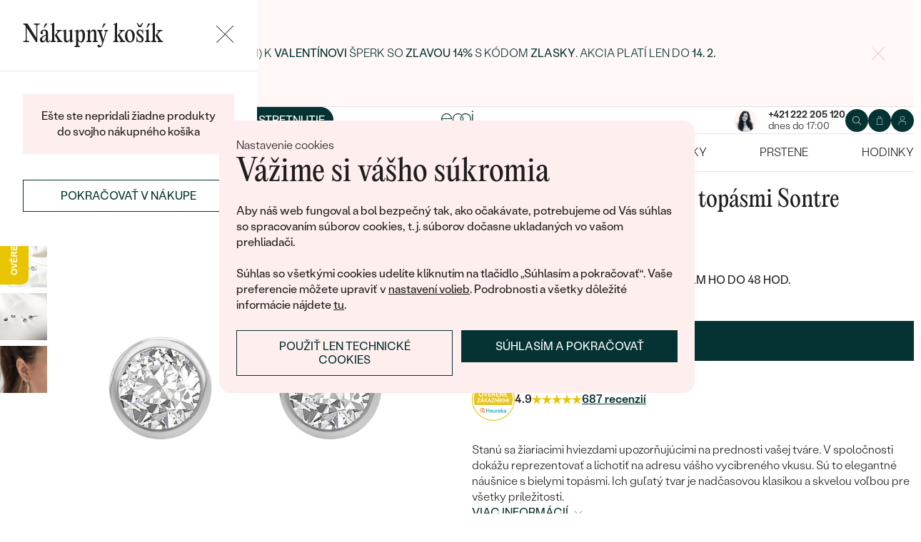

--- FILE ---
content_type: text/html; charset=UTF-8
request_url: https://www.sperky-a-diamanty.sk/sperk/bezel-nausnice-s-bielymi-topasmi-sontre/36240
body_size: 23112
content:
<!DOCTYPE html><html class="no-js no-scroll-behavior" lang="sk"><head><meta charset="UTF-8"><title>Bezel náušnice s bielymi topásmi Sontre | Eppi.sk</title><link rel="preload" href="/redesign/fonts/editorial-new_3.woff2" as="font" type="font/woff2" crossorigin><link rel="preload" href="/redesign/fonts/400_4.woff2" as="font" type="font/woff2" crossorigin><link rel="preload" href="/redesign/fonts/500_4.woff2" as="font" type="font/woff2" crossorigin><script>
      !function(e){var t={};function n(r){if(t[r])return t[r].exports;var o=t[r]={i:r,l:!1,exports:{}};return e[r].call(o.exports,o,o.exports,n),o.l=!0,o.exports}n.m=e,n.c=t,n.d=function(e,t,r){n.o(e,t)||Object.defineProperty(e,t,{enumerable:!0,get:r})},n.r=function(e){"undefined"!=typeof Symbol&&Symbol.toStringTag&&Object.defineProperty(e,Symbol.toStringTag,{value:"Module"}),Object.defineProperty(e,"__esModule",{value:!0})},n.t=function(e,t){if(1&t&&(e=n(e)),8&t)return e;if(4&t&&"object"==typeof e&&e&&e.__esModule)return e;var r=Object.create(null);if(n.r(r),Object.defineProperty(r,"default",{enumerable:!0,value:e}),2&t&&"string"!=typeof e)for(var o in e)n.d(r,o,function(t){return e[t]}.bind(null,o));return r},n.n=function(e){var t=e&&e.__esModule?function(){return e.default}:function(){return e};return n.d(t,"a",t),t},n.o=function(e,t){return Object.prototype.hasOwnProperty.call(e,t)},n.p="../js/",n(n.s=15)}({0:function(e,t,n){"use strict";t.a=function(e){"loading"!==document.readyState&&null!==document.body?e():document.addEventListener("DOMContentLoaded",e)}},15:function(e,t,n){"use strict";n.r(t);var r=n(0);document.documentElement.classList.remove("no-js"),function(){try{return document.createEvent("TouchEvent"),!0}catch(e){return!1}}()||document.documentElement.classList.add("no-touch"),Object(r.a)((function(){document.documentElement.style.setProperty("--scrollbar-width",window.innerWidth-document.documentElement.clientWidth+"px")}))}});
      var svgFiles = {
        global: '/redesign/svg/svg.svg?ver=1768252877'
      };
    </script><link rel="stylesheet" href="/redesign/css/styles.css?ver=1768310809"><meta name="viewport" content="width=device-width, initial-scale=1"><meta http-equiv="X-UA-Compatible" content="ie=edge"><meta name="description" content="Stanú sa žiariacimi hviezdami upozorňujúcimi na prednosti vašej tváre. V spoločnosti dokážu reprezentovať a lichotiť na adresu vášho vycibreného vkusu. Sú to elegantné náušnice s bielymi topásmi. Ich guľatý tvar je nadčasovou klasikou a skvelou voľbou pre všetky príležitosti."><meta name="keywords" content=""><meta name="robots" content="index, follow"><meta name="author" content="Eppi"><meta name="revisit-after" content="1 days"><meta property="og:site_name" content="Bezel náušnice s bielymi topásmi Sontre"><meta property="og:title" content="Bezel náušnice s bielymi topásmi Sontre"><meta property="og:type" content="product"><meta property="og:image" content="https://www.sperky-a-diamanty.sk/img/prod/3/33033.jpg"><meta property="og:url" content="https://www.sperky-a-diamanty.sk/sperk/bezel-nausnice-s-bielymi-topasmi-sontre/36240"><meta property="og:description" content="Stanú sa žiariacimi hviezdami upozorňujúcimi na prednosti vašej tváre. V spoločnosti dokážu reprezentovať a lichotiť na adresu vášho vycibreného vkusu. Sú to elegantné náušnice s bielymi topásmi. Ich guľatý tvar je nadčasovou klasikou a skvelou voľbou pre všetky príležitosti."><meta property="fb:app_id" content="152498414849440"><link rel="icon" type="image/png" href="/redesign/images/favicons/favicon-96x96.png" sizes="96x96" /><link rel="icon" type="image/svg+xml" href="/redesign/images/favicons/favicon.svg" /><link rel="shortcut icon" href="/redesign/images/favicons/favicon.ico" /><link rel="apple-touch-icon" sizes="180x180" href="/redesign/images/favicons/apple-touch-icon.png" /><meta name="apple-mobile-web-app-title" content="MyWebSite" /><link rel="manifest" href="/redesign/images/favicons/site.webmanifest" /><link rel="stylesheet" href="https://cdn.luigisbox.com/autocomplete.css"/><link rel="dns-prefetch" href="//live.luigisbox.com"><link href="https://www.sperky-a-diamanty.sk/sperk/bezel-nausnice-s-bielymi-topasmi-sontre/36240" rel="canonical" /><script>
window.dataLayer = window.dataLayer || [];
dataLayer.push({ ecommerce: null });
dataLayer.push({"event":"page_category_identification","page.category.pageType":"product"});
dataLayer.push({"event":"view_item","ecommerce":{"currency":"EUR","value":"430.08","items":[{"type":"product","item_id":36240,"item_sku":"ESE189","item_name":"\"Bezel náušnice s bielymi topásmi Sontre\"","currency":"EUR","discount":"","index":0,"item_brand":"Eppi","item_category":"Náušnice","item_category2":"Náušnice s drahokamami","item_category3":"Topásové náušnice","item_category4":"","item_category5":"","price":"430.08","item_url":"https:\/\/www.sperky-a-diamanty.sk\/sperk\/bezel-nausnice-s-bielymi-topasmi-sontre\/36240"}]}});
</script><script>window.dataLayer = window.dataLayer || [];</script><script>
  function gtag(){
    dataLayer.push(arguments);
  }

  var gtmData = {};

  function getCookie(cname) {
    var name = cname + "=";
    var decodedCookie = decodeURIComponent(document.cookie);
    var ca = decodedCookie.split(';');

    for (var i = 0; i <ca.length; i++) {
      var c = ca[i];

      while (c.charAt(0) == ' ') {
        c = c.substring(1);
      }
      if (c.indexOf(name) == 0) {
        return c.substring(name.length, c.length);
      }
    }

    return "";
  }

  var cookie = getCookie('cookie-consent');

  if (cookie !== '') {
    gtag('consent', 'default', JSON.parse(cookie));
  }
  else {
    gtag('consent', 'default', {
      'functionality_storage': 'granted',
      'ad_storage': 'denied',
      'analytics_storage': 'denied',
      'personalization_storage': 'denied',
      'ad_user_data': 'denied',
      'ad_personalization': 'denied'
    });
  }

  (function(w,d,s,l,i){w[l]=w[l]||[];w[l].push({'gtm.start':new Date().getTime(),event:'gtm.js'});var f=d.getElementsByTagName(s)[0],j=d.createElement(s),dl=l!='dataLayer'?'&l='+l:'';j.async=true;j.src='https://www.googletagmanager.com/gtm.js?id='+i+dl;f.parentNode.insertBefore(j,f);})(window,document,'script','dataLayer','GTM-M5SG743');
</script><script type="application/ld+json">
{
  "@context": "http://schema.org",
  "@graph": [
          {
        "@context": "https://schema.org",
        "@type": "BreadcrumbList",
        "itemListElement": [
                {
            "@type": "ListItem",
            "position": 1,
            "name": "Náušnice",
            "item": "https://www.sperky-a-diamanty.sk/sperky/nausnice"
                    }
        ,        {
            "@type": "ListItem",
            "position": 2,
            "name": "Náušnice s drahokamami",
            "item": "https://www.sperky-a-diamanty.sk/sperky/nausnice/nausnice-s-drahokamami"
                    }
        ,        {
            "@type": "ListItem",
            "position": 3,
            "name": "Topásové náušnice",
            "item": "https://www.sperky-a-diamanty.sk/sperky/nausnice/topasove-nausnice"
                    }
        ,        {
            "@type": "ListItem",
            "position": 4,
            "name": "Bezel náušnice s bielymi topásmi Sontre"        }
                ]
      },
    {
      "@context": "http://schema.org/",
      "@type": "Product",
      "name": "Bezel náušnice s bielymi topásmi Sontre",      "image": "https://www.sperky-a-diamanty.sk/img/prod/3/33033.jpg",      "description": "Stanú sa žiariacimi hviezdami upozorňujúcimi na prednosti vašej tváre. V spoločnosti dokážu reprezentovať a lichotiť na adresu vášho vycibreného vkusu. Sú to elegantné náušnice s bielymi topásmi. Ich guľatý tvar je nadčasovou klasikou a skvelou voľbou pre všetky príležitosti.",
      "brand": "Eppi",       "sku": "earrings_whitetopaz",
      "mpn": "earrings_whitetopaz",
            "offers": {
                "@type": "AggregateOffer",
          "highPrice": "1439",
          "lowPrice": "529",
          "priceCurrency": "EUR",
          "price": "529",
          "itemCondition": "http://schema.org/NewCondition",
          "availability": "http://schema.org/InStock",
                "hasMerchantReturnPolicy": {
             "@type": "MerchantReturnPolicy",
             "merchantReturnDays": 120,
             "merchantReturnLink": "https://www.sperky-a-diamanty.sk/vratenie-tovaru-a-reklamacia",
             "returnPolicyCategory": "https://schema.org/MerchantReturnFiniteReturnWindow",
             "returnMethod": ["https://schema.org/ReturnByMail", "https://schema.org/ReturnInStore"],
             "returnFees": "https://schema.org/ReturnShippingFees",
             "applicableCountry":""
          }
      }
    }
  ]
}
</script></head><body data-currency="€" class="sk " data-no-subscribe="1" data-csrf="a2491b5c43108169f9bdcf0238e6ff30e4a711dd4e63500c968eeca5aba64d16073c03c20795bfab61035b6734cf5bfb3ada0d22117036a173172276ec69345b"><noscript><iframe src="https://www.googletagmanager.com/ns.html?id=GTM-M5SG743" height="0" width="0" style="display:none;visibility:hidden"></iframe></noscript><div class="c-notification-cookie"><div class="c-notification-cookie__body"><p class="c-notification-cookie__pre-title">Nastavenie cookies</p><h2 class="c-notification-cookie__title">Vážime si vášho súkromia</h2><p class="c-notification-cookie__msg"> Aby náš web fungoval a bol bezpečný tak, ako očakávate, potrebujeme od Vás súhlas so spracovaním súborov cookies, t. j. súborov dočasne ukladaných vo vašom prehliadači.<br><br>Súhlas so všetkými cookies udelíte kliknutím na tlačidlo „Súhlasím a pokračovať“. Vaše preferencie môžete upraviť v <a href="#cookie-consent-form" class="js-cookie-preferences">nastavení volieb</a>. Podrobnosti a všetky dôležité informácie nájdete <a href="/subory-cookie-na-nasej-stranke">tu</a>. </p><p class="c-notification-cookie__btns"><span class="c-notification-cookie__btn-agree"><a href="#" class="btn btn--full js-cookie-allow"><span class="btn__text">Súhlasím a pokračovať</span></a></span><span class="c-notification-cookie__btn-deny"><a href="#" class="btn btn--full btn--transparent js-cookie-deny"><span class="btn__text">Použiť len technické cookies</span></a></span></p></div></div><div id="cookie-consent-form" class="u-dn"><div class="js-cookie-alert-content"><div class="c-cookie-preferences"><div class="c-cookie-preferences__header"><h2 class="h3">Nastavenie cookies</h2><p>Vyberte si, ktoré kategórie cookies chcete povoliť.</p></div><ul class="c-cookie-preferences__list"><li class="c-cookie-preferences__item"><p class="c-cookie-preferences__row"><input type="checkbox" id="functionality_storage" value="1" name="functionality_storage" disabled="disabled" checked="checked"><label for="functionality_storage"><span class="c-cookie-preferences__inner"></span><span class="c-cookie-preferences__label">Technické cookies (vždy aktívne) </span></label><span class="c-cookie-preferences__desc"> Bez nich to nepôjde. Sú dôležité pre správne fungovanie nášho webu. Pomáhajú napríklad uchovať obsah vášho košíka alebo uložiť nastavenie súkromia. </span></p></li><li class="c-cookie-preferences__item"><p class="c-cookie-preferences__row"><input type="checkbox" id="analytics_storage" value="1" name="analytics_storage"><label for="analytics_storage"><span class="c-cookie-preferences__inner"></span><span class="c-cookie-preferences__label">Analytické cookies</span></label><span class="c-cookie-preferences__desc"> Pomáhajú nám analyzovať, ako využívate náš web (úplne anonymne), aby sme pre vás mohli zlepšovať jeho fungovanie. </span></p></li><li class="c-cookie-preferences__item"><p class="c-cookie-preferences__row"><input type="checkbox" id="ad_storage" value="1" name="ad_storage"><label for="ad_storage"><span class="c-cookie-preferences__inner"></span><span class="c-cookie-preferences__label">Marketingové cookies</span></label><span class="c-cookie-preferences__desc"> Umožňujú nám zobraziť vám relevantnú reklamu, ktorá je prispôsobená priamo vám na mieru. </span></p></li><li class="c-cookie-preferences__item"><p class="c-cookie-preferences__row"><input type="checkbox" id="personalization_storage" value="1" name="personalization_storage"><label for="personalization_storage"><span class="c-cookie-preferences__inner"></span><span class="c-cookie-preferences__label">Personalizačné cookies</span></label><span class="c-cookie-preferences__desc"> Slúžia pre váš lepší užívateľský dojem zo stránok. Môžeme vám potom zobraziť obsah alebo funkcie prispôsobené len vám. </span></p></li></ul><p class="c-cookie-preferences__btns"><span class="c-cookie-preferences__btn-agree"><a href="#" class="btn btn--full js-cookie-allow"><span class="btn__text">Povoliť všetky cookies</span></a></span><span class="c-cookie-preferences__btn-custom"><a href="#" class="btn btn--full js-cookie-custom"><span class="btn__text">Povoliť vybrané cookies</span></a></span></p></div></div></div><header role="banner" class="l-header js-header-size"><div class="c-top-bar" data-count="1"><div class="c-top-bar__wrapper"><ul class="c-top-bar__list"><li class="c-top-bar__item c-top-bar__item--center c-top-bar__item--show js-gae-promo" style="--topBarBgColor: #FFF8F7; --topBarColor: #FFFFFF; --topBarIconColor: #B77165" data-alert-name="valentyn_2026_hb_sk" data-gae-label="valentyn_2026_hb_sk" data-gae-position="hello_bar" data-delay="10"><div class="container"><p class="c-top-bar__p"><span class="c-top-bar__icon"><svg class="w-icon w-icon--btn-favourite"><use xlink:href="/redesign/svg/svg.svg?ver=1768252877#icon-btn-favourite"></use></svg></span><span class="c-top-bar__desc"><span class="u-dn@md"><a href="https://www.sperky-a-diamanty.sk/valentinske-sperky">Darujte (si) k <strong>Valentínovi</strong> šperk so <strong>zľavou 14%</strong> s kódom <strong>ZLASKY</strong>. Akcia platí len do <strong>14. 2.</strong></a></span><span class="u-dn u-db@md"><a href="https://www.sperky-a-diamanty.sk/valentinske-sperky">Darujte (si) k <strong>Valentínovi</strong> šperk so <strong>zľavou 14%</strong> s kódom <strong>ZLASKY</strong>. Akcia platí len do <strong>14. 2.</strong></a></span></span></p><p class="c-top-bar__close-p"><button type="submit" class="c-top-bar__close js-hello-bar-close" aria-label="Zavřít" title="Zavřít"><svg class="w-icon w-icon--cross"><use xlink:href="/redesign/svg/svg.svg?ver=1768252877#icon-cross"></use></svg></button></p></div></li></ul></div></div><div class="l-header__stick"><div class="l-header__stick-inner"><div class="l-header__inner-wrapper"><div class="container"><div class="l-header__inner"><div class="l-header__desktop-nav"><nav class="n-desktop" role="navigation"><ul class="n-desktop__list"><li class="n-desktop__item"><a href="/napoveda/o-nas" class="n-desktop__link"> O nás </a></li><li class="n-desktop__item"><a href="/blog" class="n-desktop__link"> Blog </a></li><li class="n-desktop__item"><a href="/sperky-na-mieru" class="n-desktop__link"> Šperky na mieru </a></li><li class="n-desktop__item"><a href="/stretnite-sa-s-nami#meet" class="btn btn--with-icon"><span class="btn__text"><svg class="w-icon w-icon--btn-meeting"><use xlink:href="/redesign/svg/svg.svg?ver=1768252877#icon-btn-meeting"></use></svg><span> Dohodnúť stretnutie </span></span></a></li></ul></nav></div><p class="l-header__logo"><a href="/" class="l-header__logo-link"><svg xmlns="http://www.w3.org/2000/svg" viewBox="0 0 194 113.8"><g id="Layer_2" data-name="Layer 2" fill="currentColor"><path d="M119.9 81.2v32.7h-5V83.6l2.7-1.2 2.3-1.2zm60.5-31.9a32.8 32.8 0 0 1-32.8 32.8 32.4 32.4 0 0 1-20-6.8 36.2 36.2 0 0 0 3.3-3.9 27.4 27.4 0 0 0 16.7 5.6 27.7 27.7 0 0 0 0-55.5h-1.9a2.7 2.7 0 0 0-.4 0l-1.5.2q-.5 0-.9.2h-.1l-.8.1-1 .2a2.8 2.8 0 0 0-.3.1l-.5.2a21 21 0 0 0-2.5.8 12.6 12.6 0 0 0-1.1.5l-.8.3-.5.3a26.4 26.4 0 0 0-2.6 1.4l-.4.3h-.2l-.2.2a23.6 23.6 0 0 0-2.2 1.7 24 24 0 0 0-2.3 2.2 26.6 26.6 0 0 0-2.2 2.8 28.6 28.6 0 0 0-2 3.1 28 28 0 0 0-3.4 13.2v15a23.5 23.5 0 0 1-3.6 3.6l-1.4 1V48.5a31.7 31.7 0 0 1 .5-4.8V43a32 32 0 0 1 3.4-9.4 30.5 30.5 0 0 1 3-4.4 29.6 29.6 0 0 1 2.3-2.8 27.7 27.7 0 0 1 2.4-2.2 24.8 24.8 0 0 1 2.3-1.7l.3-.3a30.1 30.1 0 0 1 3.7-2.2l1-.5h.2l.8-.4 1-.4 1-.4 1.2-.4a4.9 4.9 0 0 1 .6-.2l1.2-.3 1.3-.3 1-.2 1.2-.2h1a32.8 32.8 0 0 1 36.2 32.5z"/><path d="M134.3 49.3a32.7 32.7 0 0 1-14.8 27.4 32 32 0 0 1-3.6 2A32.8 32.8 0 0 1 81.2 75a32.9 32.9 0 0 1-7.4-8.2v47h-5V49.3a32.8 32.8 0 0 1 32.8-32.8 32.5 32.5 0 0 1 14.3 3.3 32 32 0 0 1 5.4 3.4l-.4.3a34.5 34.5 0 0 0-2.6 3.1l-.3.4a27.6 27.6 0 0 0-16.4-5.4 27.7 27.7 0 0 0-17.2 49.5 27.4 27.4 0 0 0 17.2 6 27.8 27.8 0 0 0 27.7-27.7v-1.7l-.2-1.6v-.3l-.2-1.2v-.2l-.3-1.5v-.2a27.5 27.5 0 0 0-1.6-4.4.3.3 0 0 0 0-.1 23.5 23.5 0 0 1 1.7-2.6l1.6-2a33.4 33.4 0 0 1 3 7.9l.3 1 .4 2.2.1 1a16.6 16.6 0 0 1 .2 1.9v1.7zm52-30.7h5.1v63h-5zM32.3 16.3a30.4 30.4 0 0 0-22.9 9.9A32.7 32.7 0 0 0 0 49.4a31.7 31.7 0 0 0 9.7 23.2 31.6 31.6 0 0 0 23 9.7 32.8 32.8 0 0 0 15-3.7 32 32 0 0 0 11.5-10l.5-.6-4-2.8-.3.6a26.4 26.4 0 0 1-22.6 11.6 26.7 26.7 0 0 1-19.5-8A27 27 0 0 1 5.1 51h59.5v-1.6a32.5 32.5 0 0 0-9.5-23.2 30.7 30.7 0 0 0-23-9.9zm0 5a26 26 0 0 1 18.7 7.4 27.1 27.1 0 0 1 8.4 17.4H5a28 28 0 0 1 8.5-17.3 25.7 25.7 0 0 1 18.6-7.5zM183.8 5.1l5.1-5 5 5-5 5z"/></g></svg></a></p><div class="l-header__side-nav"><nav class="n-side" role="navigation"><p class="n-side__contact"><a href="tel:+421222205120"><picture><source srcset="https://img.sperky-a-diamanty.sk/c7e2014c-dbe0-40f4-b463-b7268c2d7700/h=200 2x, https://img.sperky-a-diamanty.sk/c7e2014c-dbe0-40f4-b463-b7268c2d7700/h=100 1x"><img src="https://img.sperky-a-diamanty.sk/c7e2014c-dbe0-40f4-b463-b7268c2d7700/h=100" alt="" width="100" height="100" loading="lazy"></picture><span><strong>+421 222 205 120</strong><small>dnes do 17:00</small></span></a></p><ul class="n-side__list"><li class="n-side__item n-side__item--search"><button type="button" class="n-side__link"><svg class="w-icon w-icon--search"><use xlink:href="/redesign/svg/svg.svg?ver=1768252877#icon-search"></use></svg></button></li><li class="n-side__item n-side__item--2"><a href="/nakupna-karta" class="n-side__link js-cart-toggler" data-count="0" data-price=""><svg class="w-icon w-icon--cart"><use xlink:href="/redesign/svg/svg.svg?ver=1768252877#icon-cart"></use></svg></a></li><li class="n-side__item n-side__item--3"><a href="/prihlasenie" class="n-side__link "><svg class="w-icon w-icon--account"><use xlink:href="/redesign/svg/svg.svg?ver=1768252877#icon-account"></use></svg></a></li><li class="n-side__item n-side__item--toggler"><button type="button" class="n-side__toggler js-mobile-nav-toggler"><i></i><span class="u-hidden">Otvoriť navigáciu</span></button></li></ul></nav></div></div></div></div><nav class="n-main" role="navigation"><div class="container"><ul class="n-main__list"><li class=" n-main__item n-main__item--gifts "><a href="/valentinske-sperky" class="n-main__link"> Valentín </a></li><li class=" n-main__item n-main__item--subs "><div class="n-main__category"><a href="/svadobne-obrucky" class="n-main__link"> Svadobné obrúčky </a><a href="/svadobne-obrucky" class="n-main__toggler"></a></div><div class="n-main__panel"><div class="n-main__panel-overflow"><div class="n-sub n-sub--4"><ul class="n-sub__list"><li class="n-sub__item"><strong>Neprehliadnite</strong><ul><li><a href="/svadobne-obrucky/novinky">Novinky</a></li><li><a href="/svadobne-obrucky/bestsellery">Bestsellery</a></li><li><a href="/svadobne-obrucky/hazelnut-zlato">Hazelnut gold</a></li></ul></li><li class="n-sub__item"><strong>Podľa materiálu</strong><ul><li><a href="/svadobne-obrucky/klasicke-zlate-svadobne-obrucky">Zlato</a></li><li><a href="/svadobne-obrucky/platinove-obrucky">Platina</a></li><li><a href="/svadobne-obrucky/karbonove">Karbon</a></li><li><a href="/svadobne-obrucky/titanove">Titan</a></li><li><a href="/svadobne-obrucky/tantalove">Tantal</a></li><li><a href="/svadobne-obrucky/obrucky-z-kombinovaneho-zlata">Kombinované zlato</a></li></ul></li><li class="n-sub__item"><strong>Podľa štýlu</strong><ul><li><a href="/svadobne-obrucky/klasicke-zlate-svadobne-obrucky">Jednoduché</a></li><li><a href="/svadobne-obrucky/minimalisticke-svadobne-obrucky">Bez kameňa</a></li><li><a href="/svadobne-obrucky/eternity-prstene">Eternity</a></li><li><a href="/svadobne-obrucky/vykrojene-svadobne-obrucky">Vykrojené</a></li><li><a href="/svadobne-obrucky/vintage-svadobne-obrucky">Vintage</a></li><li><a href="/svadobne-obrucky/atypicke-svadobne-obrucky">Netradičné</a></li><li><a href="/svadobne-obrucky/atypicke-svadobne-obrucky/tepane">Tepané</a></li><li><a href="/svadobne-obrucky/rucne-ryte">Ručne ryté</a></li><li><a href="/svadobne-obrucky/atypicke-svadobne-obrucky/s-vyplnou">S výplňou</a></li><li><a href="/svadobne-obrucky/svadobne-sety">Svadobné sety</a></li></ul></li><li class="n-sub__item"><strong>Podľa ceny</strong><ul><li><a href="/svadobne-obrucky/cenovo-dostupne">Cenovo dostupné</a></li><li><a href="/svadobne-obrucky/luxusne">Luxusné</a></li></ul></li></ul><div class="n-sub__banner n-sub__banner--dark"><picture class="n-sub__banner-img"><source srcset="/cdn-cgi/image/f=auto,w=1024,fit=scale-down/images/nav-boxes/weddings2x.jpg 2x, /cdn-cgi/image/f=auto,w=548,fit=scale-down/images/nav-boxes/weddings2x.jpg 1x" media="(max-width:567px)"><source srcset="/cdn-cgi/image/f=auto/images/nav-boxes/weddings2x.jpg 2x, /cdn-cgi/image/f=auto,w=512,fit=scale-down/images/nav-boxes/weddings2x.jpg 1x" media="(max-width:1023px)"><source srcset="/cdn-cgi/image/f=auto/images/nav-boxes/weddings2x.jpg 2x, /cdn-cgi/image/f=auto,w=1024,fit=scale-down/images/nav-boxes/weddings2x.jpg 1x"><img src="/cdn-cgi/image/f=auto,w=1024,fit=scale-down/images/nav-boxes/weddings2x.jpg" alt="" width="491" height="254" loading="lazy"></picture><div class="n-sub__banner-desc"><p class="h1 n-sub__banner-title">Najpredávanejšie svadobné obrúčky</p><p class="n-sub__banner-cta"><a href="/svadobne-obrucky/bestsellery" class="btn btn--full@lgDown btn--white w-mask"><span class="btn__text"> Prezrieť </span></a></p></div></div></div></div></div></li><li class=" n-main__item n-main__item--subs "><div class="n-main__category"><a href="/zasnuby" class="n-main__link"> Zásnubné prstene </a><a href="/zasnuby" class="n-main__toggler"></a></div><div class="n-main__panel"><div class="n-main__panel-overflow"><div class="n-sub n-sub--5"><ul class="n-sub__list"><li class="n-sub__item"><strong>Neprehliadnite</strong><ul><li><a href="/zasnuby/novinky">Novinky</a></li><li><a href="/zasnuby/bestsellery">Bestsellery</a></li><li><a href="/zasnubne-prstene-wave">Wave kolekcia</a></li><li><a href="/kolekcie/pure-sparkle">Pure sparkle kolekcia</a></li></ul></li><li class="n-sub__item"><strong>Podľa štýlu</strong><ul><li><a href="/zasnuby/zasnubne-prstene-s-diamantmi/soliter">Soliter</a></li><li><a href="/zasnuby/zasnubne-prstene-s-postrannymi-diamantmi">Postranné drahokamy</a></li><li><a href="/zasnuby/halo-zasnubne-prstene-s-diamantmi">Halo</a></li><li><a href="/zasnuby/zasnubne-prstene-s-tromi-diamantmi">Tri drahokamy</a></li><li><a href="/zasnuby/vintage-zasnubne-prstene-s-diamantmi">Vintage</a></li><li><a href="/svadobne-obrucky/svadobne-sety">Set zásnubného prsteňa a obrúčok</a></li><li><a href="/zasnuby/netradicne-zasnubne-prstene">Netradičné</a></li></ul></li><li class="n-sub__item"><strong>Zostavte si prsteň</strong><ul><li><a href="/vyberte-si-prsten">Začať s prsteňom</a></li><li><a href="/diamanty-k-osadeniu">Začať s diamantom</a></li><li><a href="/diamanty-k-osadeniu-laboratorne">Začať s labgrown diamantom</a></li><li><a href="/diamanty-k-osadeniu-farebne">Začať s farebným diamantom</a></li></ul></li><li class="n-sub__item"><strong>Podľa drahokamu</strong><ul><li><a href="/zasnuby/zasnubne-prstene-s-diamantmi">Diamant</a></li><li><a href="/zasnuby/prstene-s-lab-grown-diamantmi">Lab grown diamant</a></li><li><a href="/zasnuby/zasnubne-prstene-s-moissanitom">Moissanit</a></li><li><a href="/zasnuby/zasnubne-prstene-s-farebnymi-diamantami">Farebný diamant</a></li><li><a href="/zasnuby/zasnubne-prstene-s-ciernymi-diamantmi">Čierny diamant</a></li><li><a href="/zasnuby/prstene-se-salt-and-pepper-diamantmi">Salt and Pepper diamant</a></li><li><a href="/zasnuby/zasnubne-prstene-s-drahokamami">Drahokam</a></li></ul></li><li class="n-sub__item"><strong>Podľa materiálu</strong><ul><li><a href="/zasnuby/zlate-zasnubne-prstene">Zlato</a></li><li><a href="/zasnuby/platinove-zasnubne-prstene">Platina</a></li></ul></li></ul><div class="n-sub__banner"><picture class="n-sub__banner-img"><source srcset="/cdn-cgi/image/f=auto,w=1024,fit=scale-down/images/nav-boxes/wave-collection2x.jpg 2x, /cdn-cgi/image/f=auto,w=548,fit=scale-down/images/nav-boxes/wave-collection2x.jpg 1x" media="(max-width:567px)"><source srcset="/cdn-cgi/image/f=auto,scq=50/images/nav-boxes/wave-collection2x.jpg 2x, /cdn-cgi/image/f=auto,w=512,fit=scale-down/images/nav-boxes/wave-collection2x.jpg 1x" media="(max-width:1023px)"><source srcset="/cdn-cgi/image/f=auto/images/nav-boxes/wave-collection2x.jpg 2x, /cdn-cgi/image/f=auto,w=548,fit=scale-down/images/nav-boxes/wave-collection2x.jpg 1x"><img src="/cdn-cgi/image/f=auto,w=548,fit=scale-down/images/nav-boxes/wave-collection2x.jpg" alt="" width="254" height="255" loading="lazy"></picture><div class="n-sub__banner-desc"><p class="h1 n-sub__banner-title">Wave kolekcia</p><p class="n-sub__banner-cta"><a href="/zasnubne-prstene-wave" class="btn btn--full@lgDown w-mask"><span class="btn__text"> Objaviť </span></a></p></div></div></div></div></div></li><li class=" n-main__item n-main__item--subs "><div class="n-main__category"><a href="/sperky" class="n-main__link"> Šperky </a><a href="/sperky" class="n-main__toggler"></a></div><div class="n-main__panel"><div class="n-main__panel-overflow"><div class="n-sub n-sub--5"><ul class="n-sub__list"><li class="n-sub__item"><strong>Neprehliadnite</strong><ul><li><a href="/kolekcie/maly-princ">Malý princ</a></li><li><a href="/kolekcie">Kolekcie</a></li><li><a href="/novinky">Novinky</a></li><li><a href="/sperky-skladom">Šperky skladom</a></li><li><a href="/bestsellery">Bestsellery</a></li><li><a href="/tipy-na-darceky/darceky-pre-zeny">Darčeky pre ženy</a></li><li><a href="/tipy-na-darceky/darceky-pre-muzov">Darčeky pre mužov</a></li><li><a href="/vypredaj">Výpredaj</a></li><li><a href="/ked-sperky-pomahaju">Šperky čo pomáhajú</a></li></ul></li><li class="n-sub__item"><strong>Podľa typu</strong><ul><li><a href="/sperky/nausnice">Náušnice</a></li><li><a href="/sperky/prstene">Prstene</a></li><li><a href="/sperky/privesky-nahrdelniky">Prívesky</a></li><li><a href="/sperky/naramky">Náramky</a></li><li><a href="/sperky/sety">Sety</a></li><li><a href="/panske-sperky">Pánske šperky</a></li><li><a href="/detske-sperky">Detské šperky</a></li><li><a href="/sperky/brosne">Brošne</a></li><li><a href="/sperkovnice">Šperkovnice</a></li></ul></li><li class="n-sub__item"><strong>Podľa materiálu</strong><ul><li><a href="/sperky/zlate-sperky">Zlaté</a></li><li><a href="/sperky/strieborne-sperky">Strieborné</a></li><li><a href="/sperky/platinove-sperky">Platinové</a></li></ul></li><li class="n-sub__item"><strong>Podľa drahokamu</strong><ul><li><a href="/sperky/diamantove-sperky">S diamantmi</a></li><li><a href="/sperky/drahokamy">S drahokamami</a></li><li><a href="/sperky-s-lab-grown-diamantmi">S Lab grown diamantmi</a></li><li><a href="/sperky/perlove-sperky">S perlami</a></li></ul></li><li class="n-sub__item"><strong>Podľa štýlu</strong><ul><li><a href="/personalizovane-sperky">Personalizované</a></li><li><a href="/symbolicke-sperky">Symbolické</a></li><li><a href="/sperky/minimalisticke">Minimalistické</a></li><li><a href="/sperky/podla-farby-drahokamu">Podľa farby</a></li><li><a href="/podla-tvaru-diamantu">Podľa tvaru drahokamu</a></li><li><a href="/sperky-na-mieru">Na mieru</a></li><li><a href="/diamanty">Diamanty</a></li></ul></li></ul><div class="n-sub__banner"><picture class="n-sub__banner-img"><source srcset="/cdn-cgi/image/f=auto,w=1024,fit=scale-down/images/nav-boxes/jewels26_2x.jpg 2x, /cdn-cgi/image/f=auto,w=548,fit=scale-down/images/nav-boxes/jewels26_2x.jpg 1x" media="(max-width:567px)"><source srcset="/cdn-cgi/image/f=auto,scq=50/images/nav-boxes/jewels26_2x.jpg 2x, /cdn-cgi/image/f=auto,w=512,fit=scale-down/images/nav-boxes/jewels26_2x.jpg 1x" media="(max-width:1023px)"><source srcset="/cdn-cgi/image/f=auto/images/nav-boxes/jewels26_2x.jpg 2x, /cdn-cgi/image/f=auto,w=548,fit=scale-down/images/nav-boxes/jewels26_2x.jpg 1x"><img src="/cdn-cgi/image/f=auto,w=548,fit=scale-down/images/nav-boxes/jewels26_2x.jpg" alt="" width="254" height="255" loading="lazy"></picture><div class="n-sub__banner-desc"><p class="h1 n-sub__banner-title">Bestsellery</p><p class="n-sub__banner-cta"><a href="/bestsellery" class="btn btn--full@lgDown w-mask"><span class="btn__text"> Objaviť </span></a></p></div></div></div></div></div></li><li class=" n-main__item n-main__item--subs "><div class="n-main__category"><a href="/sperky/nausnice" class="n-main__link"> Náušnice </a><a href="/sperky/nausnice" class="n-main__toggler"></a></div><div class="n-main__panel"><div class="n-main__panel-overflow"><div class="n-sub n-sub--5"><ul class="n-sub__list"><li class="n-sub__item"><strong>Neprehliadnite</strong><ul><li><a href="/sperky/nausnice/novinky">Novinky</a></li><li><a href="/sperky/nausnice/bestsellery">Bestsellery</a></li><li><a href="/sperky-skladom/nausnice-skladom">Šperky skladom</a></li><li><a href="/sperky/nausnice/vypredaj">Výpredaj</a></li></ul></li><li class="n-sub__item"><strong>Podľa materiálu</strong><ul><li><a href="/sperky/nausnice/zlate-nausnice">Zlaté</a></li><li><a href="/sperky/nausnice/strieborne-nausnice">Strieborné</a></li><li><a href="/sperky/nausnice/platinove-nausnice">Platinové</a></li></ul></li><li class="n-sub__item"><strong>Podľa štýlu</strong><ul><li><a href="/sperky/nausnice/kostkove-nausnice">Napichovacie</a></li><li><a href="/sperky/nausnice/kruhove-nausnice">Kruhové</a></li><li><a href="/sperky/nausnice/minimalisticke">Minimalistické</a></li><li><a href="/sperky/nausnice/visiace-nausnice">Visiace</a></li><li><a href="/sperky/nausnice/soliter">Solitér</a></li><li><a href="/sperky/nausnice/v-tvare-srdca">V tvare srdca</a></li><li><a href="/sperky/nausnice/detske-nausnice">Detské </a></li><li><a href="/sperky/piercingy">Piercing</a></li></ul></li><li class="n-sub__item"><strong>Podľa drahokamu</strong><ul><li><a href="/sperky/nausnice/diamantove-nausnice">S diamantmi</a></li><li><a href="/sperky/nausnice/nausnice-s-drahokamami">S drahokamami</a></li><li><a href="/sperky/nausnice/perlove-nausnice">S perlami</a></li></ul></li><li class="n-sub__item"><strong>Podľa ceny</strong><ul><li><a href="/sperky/nausnice/cenovo-dostupne">Cenovo dostupné</a></li><li><a href="/sperky/nausnice/luxusne">Luxusné</a></li></ul></li></ul><div class="n-sub__banner n-sub__banner--dark"><picture class="n-sub__banner-img"><source srcset="/cdn-cgi/image/f=auto,w=1024,fit=scale-down/images/nav-boxes/earrings2x.jpg 2x, /cdn-cgi/image/f=auto,w=548,fit=scale-down/images/nav-boxes/earrings2x.jpg 1x" media="(max-width:567px)"><source srcset="/cdn-cgi/image/f=auto,scq=50/images/nav-boxes/earrings2x.jpg 2x, /cdn-cgi/image/f=auto,w=512,fit=scale-down/images/nav-boxes/earrings2x.jpg 1x" media="(max-width:1023px)"><source srcset="/cdn-cgi/image/f=auto/images/nav-boxes/earrings2x.jpg 2x, /cdn-cgi/image/f=auto,w=548,fit=scale-down/images/nav-boxes/earrings2x.jpg 1x"><img src="/cdn-cgi/image/f=auto,w=548,fit=scale-down/images/nav-boxes/earrings2x.jpg" alt="" width="254" height="255" loading="lazy"></picture><div class="n-sub__banner-desc"><p class="h1 n-sub__banner-title">Najpredávanejšie náušnice</p><p class="n-sub__banner-cta"><a href="/sperky/nausnice/bestsellery" class="btn btn--full@lgDown btn--white w-mask"><span class="btn__text"> Prezrieť </span></a></p></div></div></div></div></div></li><li class=" n-main__item n-main__item--subs "><div class="n-main__category"><a href="/sperky/privesky-nahrdelniky" class="n-main__link"> Prívesky </a><a href="/sperky/privesky-nahrdelniky" class="n-main__toggler"></a></div><div class="n-main__panel"><div class="n-main__panel-overflow"><div class="n-sub n-sub--5"><ul class="n-sub__list"><li class="n-sub__item"><strong>Neprehliadnite</strong><ul><li><a href="/sperky/privesky-nahrdelniky/novinky">Novinky</a></li><li><a href="/sperky/privesky-nahrdelniky/bestsellery">Bestsellery</a></li><li><a href="/sperky-skladom/privesky-skladom">Šperky skladom</a></li><li><a href="/sperky-skladom/privesky-skladom">Výpredaj</a></li></ul></li><li class="n-sub__item"><strong>Podľa materiálu</strong><ul><li><a href="/sperky/privesky-nahrdelniky/zlate">Zlaté</a></li><li><a href="/sperky/privesky--nahrdelniky/strieborne-privesky--nahrdelniky">Strieborné</a></li><li><a href="/sperky/privesky--nahrdelniky/platinove">Platinové</a></li></ul></li><li class="n-sub__item"><strong>Podľa štýlu</strong><ul><li><a href="/sperky/privesky--nahrdelniky/soliter">Solitér</a></li><li><a href="/sperky/privesky--nahrdelniky/k-narodeniu-dietata">Narodenie dieťaťa</a></li><li><a href="/personalizovane-privesky-a-nahrdelniky">Personalizované</a></li><li><a href="/sperky/privesky--nahrdelniky/so-znamenim-zverokruhu">So znamením zverokruhu</a></li><li><a href="/sperky/privesky--nahrdelniky/minimalisticke">Minimalistické</a></li><li><a href="/sperky/medailony">Medailóny</a></li><li><a href="/sperky/privesky--nahrdelniky/retiazky">Retiazky</a></li><li><a href="/sperky/privesky-nahrdelniky/v-tvare-srdca">V tvare srdca</a></li><li><a href="/sperky/privesky--nahrdelniky/so-zvieratami">So zvieratami</a></li></ul></li><li class="n-sub__item"><strong>Podľa drahokamu</strong><ul><li><a href="/sperky/privesky--nahrdelniky/diamantove-privesky--nahrdelniky">S diamantmi</a></li><li><a href="/sperky/privesky--nahrdelniky/s-postrannymi-kamenmi">S drahokamami</a></li><li><a href="/sperky/privesky--nahrdelniky/perlove-privesky-a-nahrdelniky">S perlami</a></li></ul></li><li class="n-sub__item"><strong>Podľa ceny</strong><ul><li><a href="/sperky/privesky-nahrdelniky/cenovo-dostupne">Cenovo dostupné</a></li><li><a href="/sperky/privesky-nahrdelniky/luxusne">Luxusné</a></li></ul></li></ul><div class="n-sub__banner"><picture class="n-sub__banner-img"><source srcset="/cdn-cgi/image/f=auto,w=1024,fit=scale-down/images/nav-boxes/necklaces2x.jpg 2x, /cdn-cgi/image/f=auto,w=548,fit=scale-down/images/nav-boxes/necklaces2x.jpg 1x" media="(max-width:567px)"><source srcset="/cdn-cgi/image/f=auto,scq=50/images/nav-boxes/necklaces2x.jpg 2x, /cdn-cgi/image/f=auto,w=512,fit=scale-down/images/nav-boxes/necklaces2x.jpg 1x" media="(max-width:1023px)"><source srcset="/cdn-cgi/image/f=auto/images/nav-boxes/necklaces2x.jpg 2x, /cdn-cgi/image/f=auto,w=548,fit=scale-down/images/nav-boxes/necklaces2x.jpg 1x"><img src="/cdn-cgi/image/f=auto,w=548,fit=scale-down/images/nav-boxes/necklaces2x.jpg" alt="" width="254" height="255" loading="lazy"></picture><div class="n-sub__banner-desc"><p class="h1 n-sub__banner-title">Personalizované prívesky</p><p class="n-sub__banner-cta"><a href="/personalizovane-privesky-a-nahrdelniky" class="btn btn--full@lgDown w-mask"><span class="btn__text"> Objaviť </span></a></p></div></div></div></div></div></li><li class=" n-main__item n-main__item--subs "><div class="n-main__category"><a href="/sperky/prstene" class="n-main__link"> Prstene </a><a href="/sperky/prstene" class="n-main__toggler"></a></div><div class="n-main__panel"><div class="n-main__panel-overflow"><div class="n-sub n-sub--5"><ul class="n-sub__list"><li class="n-sub__item"><strong>Neprehliadnite</strong><ul><li><a href="/sperky/prstene/novinky">Novinky</a></li><li><a href="/sperky/prstene/bestsellery">Bestsellery</a></li><li><a href="/sperky-skladom/prstene-skladom">Šperky skladom</a></li><li><a href="/sperky/prstene/vypredaj">Výpredaj</a></li></ul></li><li class="n-sub__item"><strong>Podľa materiálu</strong><ul><li><a href="/sperky/prstene/zlate-prstene">Zlaté</a></li><li><a href="/sperky/prstene/strieborne-prstene">Strieborné</a></li><li><a href="/sperky/prstene/platinove-prstene">Platinové</a></li></ul></li><li class="n-sub__item"><strong>Podľa štýlu</strong><ul><li><a href="/sperky/prstene/eternity-prstene">Eternity</a></li><li><a href="/sperky/prstene/minimalisticke-prstene">Minimalistické</a></li><li><a href="/sperky/prstene/statement-prstene">Statement</a></li><li><a href="/sperky/prstene/pecatne-prstene-pre-zeny">Pečatné</a></li><li><a href="/personalizovane-sperky/personalizovane-prstene">Personalizované</a></li></ul></li><li class="n-sub__item"><strong>Podľa drahokamu</strong><ul><li><a href="/sperky/prstene/diamantove-prstene">S diamantmi</a></li><li><a href="/sperky/prstene/prstene-s-drahokamami">S drahokamami</a></li><li><a href="/sperky/prstene/perlove-prstene">S perlami</a></li></ul></li><li class="n-sub__item"><strong>Podľa ceny</strong><ul><li><a href="/sperky/prstene/cenovo-dostupne">Cenovo dostupné</a></li><li><a href="/sperky/prstene/luxusne">Luxusné</a></li></ul></li></ul><div class="n-sub__banner"><picture class="n-sub__banner-img"><source srcset="/cdn-cgi/image/f=auto,w=1024,fit=scale-down/images/nav-boxes/rings2x.jpg 2x, /cdn-cgi/image/f=auto,w=548,fit=scale-down/images/nav-boxes/rings2x.jpg 1x" media="(max-width:567px)"><source srcset="/cdn-cgi/image/f=auto,scq=50/images/nav-boxes/rings2x.jpg 2x, /cdn-cgi/image/f=auto,w=512,fit=scale-down/images/nav-boxes/rings2x.jpg 1x" media="(max-width:1023px)"><source srcset="/cdn-cgi/image/f=auto/images/nav-boxes/rings2x.jpg 2x, /cdn-cgi/image/f=auto,w=548,fit=scale-down/images/nav-boxes/rings2x.jpg 1x"><img src="/cdn-cgi/image/f=auto,w=548,fit=scale-down/images/nav-boxes/rings2x.jpg" alt="" width="254" height="255" loading="lazy"></picture><div class="n-sub__banner-desc"><p class="h1 n-sub__banner-title">Najpredávanejšie prstene</p><p class="n-sub__banner-cta"><a href="/sperky/prstene/bestsellery" class="btn btn--full@lgDown w-mask"><span class="btn__text"> Prezrieť </span></a></p></div></div></div></div></div></li><li class=" n-main__item "><a href="/hodinky-vremmy" class="n-main__link"> Hodinky </a></li><li class=" n-main__item n-main__item--mobile "><a href="/napoveda/o-nas" class="n-main__link"> O nás </a></li><li class=" n-main__item n-main__item--mobile "><a href="/blog" class="n-main__link"> Blog </a></li><li class=" n-main__item n-main__item--mobile "><a href="/sperky-na-mieru" class="n-main__link"> Šperky na mieru </a></li><li class=" n-main__item n-main__item--mobile "><a href="/stretnite-sa-s-nami" class="btn btn--full btn--with-icon"><span class="btn__text"><svg class="w-icon w-icon--btn-meeting"><use xlink:href="/redesign/svg/svg.svg?ver=1768252877#icon-btn-meeting"></use></svg><span> Dohodnúť stretnutie </span></span></a></li></ul></div></nav></div></div></header><div class="c-search-inner"><button type="button" class="c-search-inner__closer js-search-toggler"></button><div class="c-search-inner__inner"><button type="button" class="c-search-inner__inner-closer js-search-toggler"><svg class="w-icon w-icon--cross"><use xlink:href="/redesign/svg/svg.svg?ver=1768252877#icon-cross"></use></svg></button><form method="get" accept-charset="utf-8" role="search" id="ProductSearchForm" class="c-search" action="/vyhladavanie"><p><label for="search" class="c-search-inner__label">Vyhľadať</label><input type="search" class="c-search-inner__input" name="q" placeholder="Zadajte hľadaný výraz...…" id="searchText" aria-labelledby="searchText" aria-label="Search"></p><p class="button"><button type="submit" name="submit"> Vyhľadať </button></p></form><script>
        lugisboxConfig = {
          TrackerId: '294507-348926',
          Locale: 'sk',
          Translations: {"sk":{"showAllTitle":"Zobraziť všetko","showBuyTitle":"Do košíka","placeholderText":"Vyhľadať...","hint":"Pre vyhľadávanie :query stlačte Enter","noResultsMessage":"Na frázu :query sme nič nenašli.","noResultsMessageOne":"Na frázu :query sme našli len 1 položku.","types":{"item":{"name":"Produkty","recommendHeroName":"Populárne produkty","heroName":"Top produkt","recommendName":"Top produkt"},"query":{"name":"Fráza","recommendName":"Populárne frázy"},"category":{"name":"Kategória","recommendName":"Populárne kategórie"},"article":{"name":"Články","recommendName":"Populárne články"},"brand":{"name":"Značky","recommendName":"Populárne značky"}},"priceFilter":{"minimumFractionDigits":0,"maximumFractionDigits":2,"locale":"sk","prefixed":false,"symbol":"€"}}},
        };
      </script></div></div><main role="main" id="content"><div class="p-detail"><div class="container"><div class="p-detail__breadcrumbs"><div class=" c-breadcrumbs "><ul class="c-breadcrumbs__list"><li class="c-breadcrumbs__item"><a href="/sperky/nausnice"> Náušnice </a><svg class="w-icon w-icon--breadcrumb-arrow"><use xlink:href="/redesign/svg/svg.svg?ver=1768252877#icon-breadcrumb-arrow"></use></svg></li><li class="c-breadcrumbs__item"><a href="/sperky/nausnice/nausnice-s-drahokamami"> Náušnice s drahokamami </a><svg class="w-icon w-icon--breadcrumb-arrow"><use xlink:href="/redesign/svg/svg.svg?ver=1768252877#icon-breadcrumb-arrow"></use></svg></li><li class="c-breadcrumbs__item"><a href="/sperky/nausnice/topasove-nausnice"> Topásové náušnice </a></li></ul></div></div><div style="margin-bottom: var(--spacing);"><form method="post" accept-charset="utf-8" id="ProductViewForm" class="js-product-form-packaging" action="/zabalit/36240"><div style="display:none;"><input type="hidden" name="_method" value="POST"/><input type="hidden" name="_csrfToken" autocomplete="off" value="a2491b5c43108169f9bdcf0238e6ff30e4a711dd4e63500c968eeca5aba64d16073c03c20795bfab61035b6734cf5bfb3ada0d22117036a173172276ec69345b"/></div><input type="hidden" name="choice_id" id="choice-id" value="6393"/><div class="p-detail__grid"><div class="p-detail__gallery"><div class="c-gallery-mobile"><p class="h2 c-gallery-mobile__title">Bezel náušnice s bielymi topásmi Sontre</p><div class="c-gallery-mobile__wrapper"><p class="c-gallery-mobile__like-p"><span role="link" data-href="/pridat-medzi-oblubene/36240" class="c-gallery-mobile__like w-like js-wishlist-toggler" data-wishlist-remove-url="/odstranit-z-oblubenych" data-wishlist-add-class="is-active" rel="nofollow" data-item_id="36240" data-item_name="Bezel náušnice s bielymi topásmi Sontre" data-click_type="Product"><svg class="w-icon w-icon--heart"><use xlink:href="/redesign/svg/svg.svg?ver=1768252877#icon-heart"></use></svg></span></p><div class="c-gallery-mobile__main"><ul class="js-lightbox-list"><li><a href="https://img.sperky-a-diamanty.sk/192583f6-9893-4464-6306-18fa9b86dc00/public" data-picture-id="1" class="js-lightbox-opener" data-metal="2" data-metal-first title="Bezel náušnice s bielymi topásmi Sontre"><picture><source media="(max-width: 480px)" srcset="https://img.sperky-a-diamanty.sk/192583f6-9893-4464-6306-18fa9b86dc00/h=480 1x, https://img.sperky-a-diamanty.sk/192583f6-9893-4464-6306-18fa9b86dc00/w=1024 2x"><source media="(max-width: 1024px)" srcset="https://img.sperky-a-diamanty.sk/192583f6-9893-4464-6306-18fa9b86dc00/w=1024"><img src="https://img.sperky-a-diamanty.sk/192583f6-9893-4464-6306-18fa9b86dc00/w=750" alt="Bezel náušnice s bielymi topásmi Sontre" loading="lazy"></picture></a></li><li><a href="https://img.sperky-a-diamanty.sk/e4a0fe9a-59f9-407f-a9b9-929f8518e600/public" data-picture-id="2" class="js-lightbox-opener" data-metal="2" title="Bezel náušnice s bielymi topásmi Sontre 131294"><picture><source media="(max-width: 480px)" srcset="https://img.sperky-a-diamanty.sk/e4a0fe9a-59f9-407f-a9b9-929f8518e600/h=480 1x, https://img.sperky-a-diamanty.sk/e4a0fe9a-59f9-407f-a9b9-929f8518e600/w=1024 2x"><source media="(max-width: 1024px)" srcset="https://img.sperky-a-diamanty.sk/e4a0fe9a-59f9-407f-a9b9-929f8518e600/w=1024"><img src="https://img.sperky-a-diamanty.sk/e4a0fe9a-59f9-407f-a9b9-929f8518e600/w=750" alt="Bezel náušnice s bielymi topásmi Sontre 131294" loading="lazy"></picture></a></li><li><a href="https://img.sperky-a-diamanty.sk/3afc991a-e918-45cb-568f-90c5746d0900/public" data-picture-id="3" class="js-lightbox-opener" title="Bezel náušnice s bielymi topásmi Sontre 106673"><picture><source media="(max-width: 480px)" srcset="https://img.sperky-a-diamanty.sk/3afc991a-e918-45cb-568f-90c5746d0900/h=480 1x, https://img.sperky-a-diamanty.sk/3afc991a-e918-45cb-568f-90c5746d0900/w=1024 2x"><source media="(max-width: 1024px)" srcset="https://img.sperky-a-diamanty.sk/3afc991a-e918-45cb-568f-90c5746d0900/w=1024"><img src="https://img.sperky-a-diamanty.sk/3afc991a-e918-45cb-568f-90c5746d0900/w=750" alt="Bezel náušnice s bielymi topásmi Sontre 106673" loading="lazy"></picture></a></li><li><a href="https://img.sperky-a-diamanty.sk/7f6f93f8-9a33-434a-b673-90ea23d83200/public" data-picture-id="4" class="js-lightbox-opener" data-metal="2" title="Bezel náušnice s bielymi topásmi Sontre 131303"><picture><source media="(max-width: 480px)" srcset="https://img.sperky-a-diamanty.sk/7f6f93f8-9a33-434a-b673-90ea23d83200/h=480 1x, https://img.sperky-a-diamanty.sk/7f6f93f8-9a33-434a-b673-90ea23d83200/w=1024 2x"><source media="(max-width: 1024px)" srcset="https://img.sperky-a-diamanty.sk/7f6f93f8-9a33-434a-b673-90ea23d83200/w=1024"><img src="https://img.sperky-a-diamanty.sk/7f6f93f8-9a33-434a-b673-90ea23d83200/w=750" alt="Bezel náušnice s bielymi topásmi Sontre 131303" loading="lazy"></picture></a></li><li><a href="https://img.sperky-a-diamanty.sk/641a7ccb-07fe-4f88-856e-d8a2fbd0d700/public" data-picture-id="5" class="js-lightbox-opener" title="Eppi usp0"><picture><source media="(max-width: 480px)" srcset="https://img.sperky-a-diamanty.sk/641a7ccb-07fe-4f88-856e-d8a2fbd0d700/h=480 1x, https://img.sperky-a-diamanty.sk/641a7ccb-07fe-4f88-856e-d8a2fbd0d700/w=1024 2x"><source media="(max-width: 1024px)" srcset="https://img.sperky-a-diamanty.sk/641a7ccb-07fe-4f88-856e-d8a2fbd0d700/w=1024"><img src="https://img.sperky-a-diamanty.sk/641a7ccb-07fe-4f88-856e-d8a2fbd0d700/w=750" alt="Eppi usp0" loading="lazy"></picture></a></li><li><a href="https://img.sperky-a-diamanty.sk/ceb3ee7e-30f0-473f-4412-b79254d9fb00/public" data-picture-id="6" class="js-lightbox-opener" title="Recenzie heureka1"><picture><source media="(max-width: 480px)" srcset="https://img.sperky-a-diamanty.sk/ceb3ee7e-30f0-473f-4412-b79254d9fb00/h=480 1x, https://img.sperky-a-diamanty.sk/ceb3ee7e-30f0-473f-4412-b79254d9fb00/w=1024 2x"><source media="(max-width: 1024px)" srcset="https://img.sperky-a-diamanty.sk/ceb3ee7e-30f0-473f-4412-b79254d9fb00/w=1024"><img src="https://img.sperky-a-diamanty.sk/ceb3ee7e-30f0-473f-4412-b79254d9fb00/w=750" alt="Recenzie heureka1" loading="lazy"></picture></a></li><li><a href="https://img.sperky-a-diamanty.sk/34e6afdb-9d7d-4657-6b55-2694ca9f1b00/public" data-picture-id="7" class="js-lightbox-opener" data-metal="3" data-metal-first title="Bezel náušnice s bielymi topásmi Sontre 32854"><picture><source media="(max-width: 480px)" srcset="https://img.sperky-a-diamanty.sk/34e6afdb-9d7d-4657-6b55-2694ca9f1b00/h=480 1x, https://img.sperky-a-diamanty.sk/34e6afdb-9d7d-4657-6b55-2694ca9f1b00/w=1024 2x"><source media="(max-width: 1024px)" srcset="https://img.sperky-a-diamanty.sk/34e6afdb-9d7d-4657-6b55-2694ca9f1b00/w=1024"><img src="https://img.sperky-a-diamanty.sk/34e6afdb-9d7d-4657-6b55-2694ca9f1b00/w=750" alt="Bezel náušnice s bielymi topásmi Sontre 32854" loading="lazy"></picture></a></li><li><a href="https://img.sperky-a-diamanty.sk/4d14b813-ab93-415a-782c-12f173d84000/public" data-picture-id="8" class="js-lightbox-opener" data-metal="3" title="Bezel náušnice s bielymi topásmi Sontre 32864"><picture><source media="(max-width: 480px)" srcset="https://img.sperky-a-diamanty.sk/4d14b813-ab93-415a-782c-12f173d84000/h=480 1x, https://img.sperky-a-diamanty.sk/4d14b813-ab93-415a-782c-12f173d84000/w=1024 2x"><source media="(max-width: 1024px)" srcset="https://img.sperky-a-diamanty.sk/4d14b813-ab93-415a-782c-12f173d84000/w=1024"><img src="https://img.sperky-a-diamanty.sk/4d14b813-ab93-415a-782c-12f173d84000/w=750" alt="Bezel náušnice s bielymi topásmi Sontre 32864" loading="lazy"></picture></a></li><li><a href="https://img.sperky-a-diamanty.sk/bc2aec84-c8d7-467c-1d60-baabf328b200/public" data-picture-id="9" class="js-lightbox-opener" data-metal="3" title="Topásové náušnice 33029"><picture><source media="(max-width: 480px)" srcset="https://img.sperky-a-diamanty.sk/bc2aec84-c8d7-467c-1d60-baabf328b200/h=480 1x, https://img.sperky-a-diamanty.sk/bc2aec84-c8d7-467c-1d60-baabf328b200/w=1024 2x"><source media="(max-width: 1024px)" srcset="https://img.sperky-a-diamanty.sk/bc2aec84-c8d7-467c-1d60-baabf328b200/w=1024"><img src="https://img.sperky-a-diamanty.sk/bc2aec84-c8d7-467c-1d60-baabf328b200/w=750" alt="Topásové náušnice 33029" loading="lazy"></picture></a></li><li><a href="https://img.sperky-a-diamanty.sk/de3f353b-4a9d-4ee7-f641-c656fc8cef00/public" data-picture-id="10" class="js-lightbox-opener" data-metal="3" title="Bezel náušnice s bielymi topásmi 33030"><picture><source media="(max-width: 480px)" srcset="https://img.sperky-a-diamanty.sk/de3f353b-4a9d-4ee7-f641-c656fc8cef00/h=480 1x, https://img.sperky-a-diamanty.sk/de3f353b-4a9d-4ee7-f641-c656fc8cef00/w=1024 2x"><source media="(max-width: 1024px)" srcset="https://img.sperky-a-diamanty.sk/de3f353b-4a9d-4ee7-f641-c656fc8cef00/w=1024"><img src="https://img.sperky-a-diamanty.sk/de3f353b-4a9d-4ee7-f641-c656fc8cef00/w=750" alt="Bezel náušnice s bielymi topásmi 33030" loading="lazy"></picture></a></li><li><a href="https://img.sperky-a-diamanty.sk/7e278b51-2fec-4dc8-235f-aa595a3d5b00/public" data-picture-id="11" class="js-lightbox-opener" data-metal="3" title="Náušnice s topásmi 34516"><picture><source media="(max-width: 480px)" srcset="https://img.sperky-a-diamanty.sk/7e278b51-2fec-4dc8-235f-aa595a3d5b00/h=480 1x, https://img.sperky-a-diamanty.sk/7e278b51-2fec-4dc8-235f-aa595a3d5b00/w=1024 2x"><source media="(max-width: 1024px)" srcset="https://img.sperky-a-diamanty.sk/7e278b51-2fec-4dc8-235f-aa595a3d5b00/w=1024"><img src="https://img.sperky-a-diamanty.sk/7e278b51-2fec-4dc8-235f-aa595a3d5b00/w=750" alt="Náušnice s topásmi 34516" loading="lazy"></picture></a></li><li><a href="https://img.sperky-a-diamanty.sk/262436ab-ba05-4389-02a3-21268d50b600/public" data-picture-id="12" class="js-lightbox-opener" data-metal="3" title="Zlaté bezel náušnice s topásmi 51525"><picture><source media="(max-width: 480px)" srcset="https://img.sperky-a-diamanty.sk/262436ab-ba05-4389-02a3-21268d50b600/h=480 1x, https://img.sperky-a-diamanty.sk/262436ab-ba05-4389-02a3-21268d50b600/w=1024 2x"><source media="(max-width: 1024px)" srcset="https://img.sperky-a-diamanty.sk/262436ab-ba05-4389-02a3-21268d50b600/w=1024"><img src="https://img.sperky-a-diamanty.sk/262436ab-ba05-4389-02a3-21268d50b600/w=750" alt="Zlaté bezel náušnice s topásmi 51525" loading="lazy"></picture></a></li><li><a href="https://img.sperky-a-diamanty.sk/a8784a91-c1dc-45ac-2404-2ab94e172700/public" data-picture-id="13" class="js-lightbox-opener" data-metal="1" data-metal-first title="Bezel náušnice s bielymi topásmi Sontre 33032"><picture><source media="(max-width: 480px)" srcset="https://img.sperky-a-diamanty.sk/a8784a91-c1dc-45ac-2404-2ab94e172700/h=480 1x, https://img.sperky-a-diamanty.sk/a8784a91-c1dc-45ac-2404-2ab94e172700/w=1024 2x"><source media="(max-width: 1024px)" srcset="https://img.sperky-a-diamanty.sk/a8784a91-c1dc-45ac-2404-2ab94e172700/w=1024"><img src="https://img.sperky-a-diamanty.sk/a8784a91-c1dc-45ac-2404-2ab94e172700/w=750" alt="Bezel náušnice s bielymi topásmi Sontre 33032" loading="lazy"></picture></a></li><li><a href="https://img.sperky-a-diamanty.sk/1096f11c-2cf3-400a-8a0d-6f2961659300/public" data-picture-id="14" class="js-lightbox-opener" data-metal="1" title="Náušnice s topásmi 38036"><picture><source media="(max-width: 480px)" srcset="https://img.sperky-a-diamanty.sk/1096f11c-2cf3-400a-8a0d-6f2961659300/h=480 1x, https://img.sperky-a-diamanty.sk/1096f11c-2cf3-400a-8a0d-6f2961659300/w=1024 2x"><source media="(max-width: 1024px)" srcset="https://img.sperky-a-diamanty.sk/1096f11c-2cf3-400a-8a0d-6f2961659300/w=1024"><img src="https://img.sperky-a-diamanty.sk/1096f11c-2cf3-400a-8a0d-6f2961659300/w=750" alt="Náušnice s topásmi 38036" loading="lazy"></picture></a></li><li><a href="https://img.sperky-a-diamanty.sk/64587313-ae0e-4f02-fdcf-b74a04f86100/public" data-picture-id="15" class="js-lightbox-opener" data-metal="1" title="Zlaté topásové náušnice 38037"><picture><source media="(max-width: 480px)" srcset="https://img.sperky-a-diamanty.sk/64587313-ae0e-4f02-fdcf-b74a04f86100/h=480 1x, https://img.sperky-a-diamanty.sk/64587313-ae0e-4f02-fdcf-b74a04f86100/w=1024 2x"><source media="(max-width: 1024px)" srcset="https://img.sperky-a-diamanty.sk/64587313-ae0e-4f02-fdcf-b74a04f86100/w=1024"><img src="https://img.sperky-a-diamanty.sk/64587313-ae0e-4f02-fdcf-b74a04f86100/w=750" alt="Zlaté topásové náušnice 38037" loading="lazy"></picture></a></li><li><a href="https://img.sperky-a-diamanty.sk/c1437308-3629-4f65-2e89-11ee43bb3c00/public" data-picture-id="16" class="js-lightbox-opener" data-metal="1" title="Bezel náušnice s bielymi topásmi Sontre 38038"><picture><source media="(max-width: 480px)" srcset="https://img.sperky-a-diamanty.sk/c1437308-3629-4f65-2e89-11ee43bb3c00/h=480 1x, https://img.sperky-a-diamanty.sk/c1437308-3629-4f65-2e89-11ee43bb3c00/w=1024 2x"><source media="(max-width: 1024px)" srcset="https://img.sperky-a-diamanty.sk/c1437308-3629-4f65-2e89-11ee43bb3c00/w=1024"><img src="https://img.sperky-a-diamanty.sk/c1437308-3629-4f65-2e89-11ee43bb3c00/w=750" alt="Bezel náušnice s bielymi topásmi Sontre 38038" loading="lazy"></picture></a></li><li><a href="https://img.sperky-a-diamanty.sk/b0ffe217-7276-4735-4563-72fa5469fe00/public" data-picture-id="17" class="js-lightbox-opener" data-metal="1" title="Bezel náušnice s bielymi topásmi Sontre 38039"><picture><source media="(max-width: 480px)" srcset="https://img.sperky-a-diamanty.sk/b0ffe217-7276-4735-4563-72fa5469fe00/h=480 1x, https://img.sperky-a-diamanty.sk/b0ffe217-7276-4735-4563-72fa5469fe00/w=1024 2x"><source media="(max-width: 1024px)" srcset="https://img.sperky-a-diamanty.sk/b0ffe217-7276-4735-4563-72fa5469fe00/w=1024"><img src="https://img.sperky-a-diamanty.sk/b0ffe217-7276-4735-4563-72fa5469fe00/w=750" alt="Bezel náušnice s bielymi topásmi Sontre 38039" loading="lazy"></picture></a></li></ul></div><div class="c-gallery-mobile__thumbs"><ul><li><picture><source media="(max-width: 480px)" srcset="https://img.sperky-a-diamanty.sk/192583f6-9893-4464-6306-18fa9b86dc00/h=480 1x, https://img.sperky-a-diamanty.sk/192583f6-9893-4464-6306-18fa9b86dc00/w=1024 2x"><source media="(max-width: 1024px)" srcset="https://img.sperky-a-diamanty.sk/192583f6-9893-4464-6306-18fa9b86dc00/w=1024"><img src="https://img.sperky-a-diamanty.sk/192583f6-9893-4464-6306-18fa9b86dc00/w=750" alt="Bezel náušnice s bielymi topásmi Sontre" loading="lazy"></picture></li><li><picture><source media="(max-width: 480px)" srcset="https://img.sperky-a-diamanty.sk/e4a0fe9a-59f9-407f-a9b9-929f8518e600/h=480 1x, https://img.sperky-a-diamanty.sk/e4a0fe9a-59f9-407f-a9b9-929f8518e600/w=1024 2x"><source media="(max-width: 1024px)" srcset="https://img.sperky-a-diamanty.sk/e4a0fe9a-59f9-407f-a9b9-929f8518e600/w=1024"><img src="https://img.sperky-a-diamanty.sk/e4a0fe9a-59f9-407f-a9b9-929f8518e600/w=750" alt="Bezel náušnice s bielymi topásmi Sontre 131294" loading="lazy"></picture></li><li><picture><source media="(max-width: 480px)" srcset="https://img.sperky-a-diamanty.sk/3afc991a-e918-45cb-568f-90c5746d0900/h=480 1x, https://img.sperky-a-diamanty.sk/3afc991a-e918-45cb-568f-90c5746d0900/w=1024 2x"><source media="(max-width: 1024px)" srcset="https://img.sperky-a-diamanty.sk/3afc991a-e918-45cb-568f-90c5746d0900/w=1024"><img src="https://img.sperky-a-diamanty.sk/3afc991a-e918-45cb-568f-90c5746d0900/w=750" alt="Bezel náušnice s bielymi topásmi Sontre 106673" loading="lazy"></picture></li><li><picture><source media="(max-width: 480px)" srcset="https://img.sperky-a-diamanty.sk/7f6f93f8-9a33-434a-b673-90ea23d83200/h=480 1x, https://img.sperky-a-diamanty.sk/7f6f93f8-9a33-434a-b673-90ea23d83200/w=1024 2x"><source media="(max-width: 1024px)" srcset="https://img.sperky-a-diamanty.sk/7f6f93f8-9a33-434a-b673-90ea23d83200/w=1024"><img src="https://img.sperky-a-diamanty.sk/7f6f93f8-9a33-434a-b673-90ea23d83200/w=750" alt="Bezel náušnice s bielymi topásmi Sontre 131303" loading="lazy"></picture></li><li><picture><source media="(max-width: 480px)" srcset="https://img.sperky-a-diamanty.sk/641a7ccb-07fe-4f88-856e-d8a2fbd0d700/h=480 1x, https://img.sperky-a-diamanty.sk/641a7ccb-07fe-4f88-856e-d8a2fbd0d700/w=1024 2x"><source media="(max-width: 1024px)" srcset="https://img.sperky-a-diamanty.sk/641a7ccb-07fe-4f88-856e-d8a2fbd0d700/w=1024"><img src="https://img.sperky-a-diamanty.sk/641a7ccb-07fe-4f88-856e-d8a2fbd0d700/w=750" alt="Eppi usp0" loading="lazy"></picture></li><li><picture><source media="(max-width: 480px)" srcset="https://img.sperky-a-diamanty.sk/ceb3ee7e-30f0-473f-4412-b79254d9fb00/h=480 1x, https://img.sperky-a-diamanty.sk/ceb3ee7e-30f0-473f-4412-b79254d9fb00/w=1024 2x"><source media="(max-width: 1024px)" srcset="https://img.sperky-a-diamanty.sk/ceb3ee7e-30f0-473f-4412-b79254d9fb00/w=1024"><img src="https://img.sperky-a-diamanty.sk/ceb3ee7e-30f0-473f-4412-b79254d9fb00/w=750" alt="Recenzie heureka1" loading="lazy"></picture></li><li><picture><source media="(max-width: 480px)" srcset="https://img.sperky-a-diamanty.sk/34e6afdb-9d7d-4657-6b55-2694ca9f1b00/h=480 1x, https://img.sperky-a-diamanty.sk/34e6afdb-9d7d-4657-6b55-2694ca9f1b00/w=1024 2x"><source media="(max-width: 1024px)" srcset="https://img.sperky-a-diamanty.sk/34e6afdb-9d7d-4657-6b55-2694ca9f1b00/w=1024"><img src="https://img.sperky-a-diamanty.sk/34e6afdb-9d7d-4657-6b55-2694ca9f1b00/w=750" alt="Bezel náušnice s bielymi topásmi Sontre 32854" loading="lazy"></picture></li><li><picture><source media="(max-width: 480px)" srcset="https://img.sperky-a-diamanty.sk/4d14b813-ab93-415a-782c-12f173d84000/h=480 1x, https://img.sperky-a-diamanty.sk/4d14b813-ab93-415a-782c-12f173d84000/w=1024 2x"><source media="(max-width: 1024px)" srcset="https://img.sperky-a-diamanty.sk/4d14b813-ab93-415a-782c-12f173d84000/w=1024"><img src="https://img.sperky-a-diamanty.sk/4d14b813-ab93-415a-782c-12f173d84000/w=750" alt="Bezel náušnice s bielymi topásmi Sontre 32864" loading="lazy"></picture></li><li><picture><source media="(max-width: 480px)" srcset="https://img.sperky-a-diamanty.sk/bc2aec84-c8d7-467c-1d60-baabf328b200/h=480 1x, https://img.sperky-a-diamanty.sk/bc2aec84-c8d7-467c-1d60-baabf328b200/w=1024 2x"><source media="(max-width: 1024px)" srcset="https://img.sperky-a-diamanty.sk/bc2aec84-c8d7-467c-1d60-baabf328b200/w=1024"><img src="https://img.sperky-a-diamanty.sk/bc2aec84-c8d7-467c-1d60-baabf328b200/w=750" alt="Topásové náušnice 33029" loading="lazy"></picture></li><li><picture><source media="(max-width: 480px)" srcset="https://img.sperky-a-diamanty.sk/de3f353b-4a9d-4ee7-f641-c656fc8cef00/h=480 1x, https://img.sperky-a-diamanty.sk/de3f353b-4a9d-4ee7-f641-c656fc8cef00/w=1024 2x"><source media="(max-width: 1024px)" srcset="https://img.sperky-a-diamanty.sk/de3f353b-4a9d-4ee7-f641-c656fc8cef00/w=1024"><img src="https://img.sperky-a-diamanty.sk/de3f353b-4a9d-4ee7-f641-c656fc8cef00/w=750" alt="Bezel náušnice s bielymi topásmi 33030" loading="lazy"></picture></li><li><picture><source media="(max-width: 480px)" srcset="https://img.sperky-a-diamanty.sk/7e278b51-2fec-4dc8-235f-aa595a3d5b00/h=480 1x, https://img.sperky-a-diamanty.sk/7e278b51-2fec-4dc8-235f-aa595a3d5b00/w=1024 2x"><source media="(max-width: 1024px)" srcset="https://img.sperky-a-diamanty.sk/7e278b51-2fec-4dc8-235f-aa595a3d5b00/w=1024"><img src="https://img.sperky-a-diamanty.sk/7e278b51-2fec-4dc8-235f-aa595a3d5b00/w=750" alt="Náušnice s topásmi 34516" loading="lazy"></picture></li><li><picture><source media="(max-width: 480px)" srcset="https://img.sperky-a-diamanty.sk/262436ab-ba05-4389-02a3-21268d50b600/h=480 1x, https://img.sperky-a-diamanty.sk/262436ab-ba05-4389-02a3-21268d50b600/w=1024 2x"><source media="(max-width: 1024px)" srcset="https://img.sperky-a-diamanty.sk/262436ab-ba05-4389-02a3-21268d50b600/w=1024"><img src="https://img.sperky-a-diamanty.sk/262436ab-ba05-4389-02a3-21268d50b600/w=750" alt="Zlaté bezel náušnice s topásmi 51525" loading="lazy"></picture></li><li><picture><source media="(max-width: 480px)" srcset="https://img.sperky-a-diamanty.sk/a8784a91-c1dc-45ac-2404-2ab94e172700/h=480 1x, https://img.sperky-a-diamanty.sk/a8784a91-c1dc-45ac-2404-2ab94e172700/w=1024 2x"><source media="(max-width: 1024px)" srcset="https://img.sperky-a-diamanty.sk/a8784a91-c1dc-45ac-2404-2ab94e172700/w=1024"><img src="https://img.sperky-a-diamanty.sk/a8784a91-c1dc-45ac-2404-2ab94e172700/w=750" alt="Bezel náušnice s bielymi topásmi Sontre 33032" loading="lazy"></picture></li><li><picture><source media="(max-width: 480px)" srcset="https://img.sperky-a-diamanty.sk/1096f11c-2cf3-400a-8a0d-6f2961659300/h=480 1x, https://img.sperky-a-diamanty.sk/1096f11c-2cf3-400a-8a0d-6f2961659300/w=1024 2x"><source media="(max-width: 1024px)" srcset="https://img.sperky-a-diamanty.sk/1096f11c-2cf3-400a-8a0d-6f2961659300/w=1024"><img src="https://img.sperky-a-diamanty.sk/1096f11c-2cf3-400a-8a0d-6f2961659300/w=750" alt="Náušnice s topásmi 38036" loading="lazy"></picture></li><li><picture><source media="(max-width: 480px)" srcset="https://img.sperky-a-diamanty.sk/64587313-ae0e-4f02-fdcf-b74a04f86100/h=480 1x, https://img.sperky-a-diamanty.sk/64587313-ae0e-4f02-fdcf-b74a04f86100/w=1024 2x"><source media="(max-width: 1024px)" srcset="https://img.sperky-a-diamanty.sk/64587313-ae0e-4f02-fdcf-b74a04f86100/w=1024"><img src="https://img.sperky-a-diamanty.sk/64587313-ae0e-4f02-fdcf-b74a04f86100/w=750" alt="Zlaté topásové náušnice 38037" loading="lazy"></picture></li><li><picture><source media="(max-width: 480px)" srcset="https://img.sperky-a-diamanty.sk/c1437308-3629-4f65-2e89-11ee43bb3c00/h=480 1x, https://img.sperky-a-diamanty.sk/c1437308-3629-4f65-2e89-11ee43bb3c00/w=1024 2x"><source media="(max-width: 1024px)" srcset="https://img.sperky-a-diamanty.sk/c1437308-3629-4f65-2e89-11ee43bb3c00/w=1024"><img src="https://img.sperky-a-diamanty.sk/c1437308-3629-4f65-2e89-11ee43bb3c00/w=750" alt="Bezel náušnice s bielymi topásmi Sontre 38038" loading="lazy"></picture></li><li><picture><source media="(max-width: 480px)" srcset="https://img.sperky-a-diamanty.sk/b0ffe217-7276-4735-4563-72fa5469fe00/h=480 1x, https://img.sperky-a-diamanty.sk/b0ffe217-7276-4735-4563-72fa5469fe00/w=1024 2x"><source media="(max-width: 1024px)" srcset="https://img.sperky-a-diamanty.sk/b0ffe217-7276-4735-4563-72fa5469fe00/w=1024"><img src="https://img.sperky-a-diamanty.sk/b0ffe217-7276-4735-4563-72fa5469fe00/w=750" alt="Bezel náušnice s bielymi topásmi Sontre 38039" loading="lazy"></picture></li></ul></div></div></div><div class="c-gallery-desktop"><p class="c-gallery-desktop__like-p"><span role="link" data-href="/pridat-medzi-oblubene/36240" class="c-gallery-desktop__like w-like js-wishlist-toggler" data-wishlist-remove-url="/odstranit-z-oblubenych" data-wishlist-add-class="is-active" rel="nofollow" data-item_id="36240" data-item_name="Bezel náušnice s bielymi topásmi Sontre" data-click_type="Product"><svg class="w-icon w-icon--heart"><use xlink:href="/redesign/svg/svg.svg?ver=1768252877#icon-heart"></use></svg></span></p><div class="c-gallery-desktop__main"><ul><li><a href="https://img.sperky-a-diamanty.sk/192583f6-9893-4464-6306-18fa9b86dc00/public" data-picture-id="1" class="js-lightbox-opener" data-metal="2" data-metal-first title="Bezel náušnice s bielymi topásmi Sontre"><picture><source media="(max-width: 480px)" srcset="https://img.sperky-a-diamanty.sk/192583f6-9893-4464-6306-18fa9b86dc00/h=480"><source media="(max-width: 1024px)" srcset="https://img.sperky-a-diamanty.sk/192583f6-9893-4464-6306-18fa9b86dc00/w=1024"><img src="https://img.sperky-a-diamanty.sk/192583f6-9893-4464-6306-18fa9b86dc00/w=750" alt="Bezel náušnice s bielymi topásmi Sontre" loading="lazy"></picture></a></li><li><a href="https://img.sperky-a-diamanty.sk/e4a0fe9a-59f9-407f-a9b9-929f8518e600/public" data-picture-id="2" class="js-lightbox-opener" data-metal="2" title="Bezel náušnice s bielymi topásmi Sontre 131294"><picture><source media="(max-width: 480px)" srcset="https://img.sperky-a-diamanty.sk/e4a0fe9a-59f9-407f-a9b9-929f8518e600/h=480"><source media="(max-width: 1024px)" srcset="https://img.sperky-a-diamanty.sk/e4a0fe9a-59f9-407f-a9b9-929f8518e600/w=1024"><img src="https://img.sperky-a-diamanty.sk/e4a0fe9a-59f9-407f-a9b9-929f8518e600/w=750" alt="Bezel náušnice s bielymi topásmi Sontre 131294" loading="lazy"></picture></a></li><li><a href="https://img.sperky-a-diamanty.sk/7f6f93f8-9a33-434a-b673-90ea23d83200/public" data-picture-id="3" class="js-lightbox-opener" data-metal="2" title="Bezel náušnice s bielymi topásmi Sontre 131303"><picture><source media="(max-width: 480px)" srcset="https://img.sperky-a-diamanty.sk/7f6f93f8-9a33-434a-b673-90ea23d83200/h=480"><source media="(max-width: 1024px)" srcset="https://img.sperky-a-diamanty.sk/7f6f93f8-9a33-434a-b673-90ea23d83200/w=1024"><img src="https://img.sperky-a-diamanty.sk/7f6f93f8-9a33-434a-b673-90ea23d83200/w=750" alt="Bezel náušnice s bielymi topásmi Sontre 131303" loading="lazy"></picture></a></li></ul></div><div class="c-gallery-desktop__side"><ul><li><a href="https://img.sperky-a-diamanty.sk/192583f6-9893-4464-6306-18fa9b86dc00/public" data-picture-id="1" class="js-lightbox-opener"><picture><source media="(max-width: 480px)" srcset="https://img.sperky-a-diamanty.sk/192583f6-9893-4464-6306-18fa9b86dc00/h=480"><source media="(max-width: 1024px)" srcset="https://img.sperky-a-diamanty.sk/192583f6-9893-4464-6306-18fa9b86dc00/w=1024"><img src="https://img.sperky-a-diamanty.sk/192583f6-9893-4464-6306-18fa9b86dc00/w=750" alt="Bezel náušnice s bielymi topásmi Sontre" loading="lazy"></picture></a></li><li><a href="https://img.sperky-a-diamanty.sk/e4a0fe9a-59f9-407f-a9b9-929f8518e600/public" data-picture-id="2" class="js-lightbox-opener"><picture><source media="(max-width: 480px)" srcset="https://img.sperky-a-diamanty.sk/e4a0fe9a-59f9-407f-a9b9-929f8518e600/h=480"><source media="(max-width: 1024px)" srcset="https://img.sperky-a-diamanty.sk/e4a0fe9a-59f9-407f-a9b9-929f8518e600/w=1024"><img src="https://img.sperky-a-diamanty.sk/e4a0fe9a-59f9-407f-a9b9-929f8518e600/w=750" alt="Bezel náušnice s bielymi topásmi Sontre 131294" loading="lazy"></picture></a></li><li><a href="https://img.sperky-a-diamanty.sk/7f6f93f8-9a33-434a-b673-90ea23d83200/public" data-picture-id="3" class="js-lightbox-opener"><picture><source media="(max-width: 480px)" srcset="https://img.sperky-a-diamanty.sk/7f6f93f8-9a33-434a-b673-90ea23d83200/h=480"><source media="(max-width: 1024px)" srcset="https://img.sperky-a-diamanty.sk/7f6f93f8-9a33-434a-b673-90ea23d83200/w=1024"><img src="https://img.sperky-a-diamanty.sk/7f6f93f8-9a33-434a-b673-90ea23d83200/w=750" alt="Bezel náušnice s bielymi topásmi Sontre 131303" loading="lazy"></picture></a></li></ul></div><div class="c-gallery-desktop__thumbs"><h2 class="h4 c-gallery-desktop__thumbs-title">Ďalšie fotografie</h2><div class="js-scrollbar-wrapper w-scroll-wrapper w-scroll-wrapper--maxContainer"><div class="js-scrollbar"><div class="w-scroll-wrapper__content"><ul><li><a href="https://img.sperky-a-diamanty.sk/192583f6-9893-4464-6306-18fa9b86dc00/public" data-picture-id="1" class="js-lightbox-opener"><picture><source media="(max-width: 480px)" srcset="https://img.sperky-a-diamanty.sk/192583f6-9893-4464-6306-18fa9b86dc00/h=480"><source media="(max-width: 1024px)" srcset="https://img.sperky-a-diamanty.sk/192583f6-9893-4464-6306-18fa9b86dc00/w=1024"><img src="https://img.sperky-a-diamanty.sk/192583f6-9893-4464-6306-18fa9b86dc00/w=750" alt="Bezel náušnice s bielymi topásmi Sontre" loading="lazy"></picture></a></li><li><a href="https://img.sperky-a-diamanty.sk/e4a0fe9a-59f9-407f-a9b9-929f8518e600/public" data-picture-id="2" class="js-lightbox-opener"><picture><source media="(max-width: 480px)" srcset="https://img.sperky-a-diamanty.sk/e4a0fe9a-59f9-407f-a9b9-929f8518e600/h=480"><source media="(max-width: 1024px)" srcset="https://img.sperky-a-diamanty.sk/e4a0fe9a-59f9-407f-a9b9-929f8518e600/w=1024"><img src="https://img.sperky-a-diamanty.sk/e4a0fe9a-59f9-407f-a9b9-929f8518e600/w=750" alt="Bezel náušnice s bielymi topásmi Sontre 131294" loading="lazy"></picture></a></li><li><a href="https://img.sperky-a-diamanty.sk/3afc991a-e918-45cb-568f-90c5746d0900/public" data-picture-id="3" class="js-lightbox-opener"><picture><source media="(max-width: 480px)" srcset="https://img.sperky-a-diamanty.sk/3afc991a-e918-45cb-568f-90c5746d0900/h=480"><source media="(max-width: 1024px)" srcset="https://img.sperky-a-diamanty.sk/3afc991a-e918-45cb-568f-90c5746d0900/w=1024"><img src="https://img.sperky-a-diamanty.sk/3afc991a-e918-45cb-568f-90c5746d0900/w=750" alt="Bezel náušnice s bielymi topásmi Sontre 106673" loading="lazy"></picture></a></li><li><a href="https://img.sperky-a-diamanty.sk/7f6f93f8-9a33-434a-b673-90ea23d83200/public" data-picture-id="4" class="js-lightbox-opener"><picture><source media="(max-width: 480px)" srcset="https://img.sperky-a-diamanty.sk/7f6f93f8-9a33-434a-b673-90ea23d83200/h=480"><source media="(max-width: 1024px)" srcset="https://img.sperky-a-diamanty.sk/7f6f93f8-9a33-434a-b673-90ea23d83200/w=1024"><img src="https://img.sperky-a-diamanty.sk/7f6f93f8-9a33-434a-b673-90ea23d83200/w=750" alt="Bezel náušnice s bielymi topásmi Sontre 131303" loading="lazy"></picture></a></li><li><a href="https://img.sperky-a-diamanty.sk/641a7ccb-07fe-4f88-856e-d8a2fbd0d700/public" data-picture-id="5" class="js-lightbox-opener"><picture><source media="(max-width: 480px)" srcset="https://img.sperky-a-diamanty.sk/641a7ccb-07fe-4f88-856e-d8a2fbd0d700/h=480"><source media="(max-width: 1024px)" srcset="https://img.sperky-a-diamanty.sk/641a7ccb-07fe-4f88-856e-d8a2fbd0d700/w=1024"><img src="https://img.sperky-a-diamanty.sk/641a7ccb-07fe-4f88-856e-d8a2fbd0d700/w=750" alt="Eppi usp0" loading="lazy"></picture></a></li><li><a href="https://img.sperky-a-diamanty.sk/ceb3ee7e-30f0-473f-4412-b79254d9fb00/public" data-picture-id="6" class="js-lightbox-opener"><picture><source media="(max-width: 480px)" srcset="https://img.sperky-a-diamanty.sk/ceb3ee7e-30f0-473f-4412-b79254d9fb00/h=480"><source media="(max-width: 1024px)" srcset="https://img.sperky-a-diamanty.sk/ceb3ee7e-30f0-473f-4412-b79254d9fb00/w=1024"><img src="https://img.sperky-a-diamanty.sk/ceb3ee7e-30f0-473f-4412-b79254d9fb00/w=750" alt="Recenzie heureka1" loading="lazy"></picture></a></li><li><a href="https://img.sperky-a-diamanty.sk/34e6afdb-9d7d-4657-6b55-2694ca9f1b00/public" data-picture-id="7" class="js-lightbox-opener"><picture><source media="(max-width: 480px)" srcset="https://img.sperky-a-diamanty.sk/34e6afdb-9d7d-4657-6b55-2694ca9f1b00/h=480"><source media="(max-width: 1024px)" srcset="https://img.sperky-a-diamanty.sk/34e6afdb-9d7d-4657-6b55-2694ca9f1b00/w=1024"><img src="https://img.sperky-a-diamanty.sk/34e6afdb-9d7d-4657-6b55-2694ca9f1b00/w=750" alt="Bezel náušnice s bielymi topásmi Sontre 32854" loading="lazy"></picture></a></li><li><a href="https://img.sperky-a-diamanty.sk/4d14b813-ab93-415a-782c-12f173d84000/public" data-picture-id="8" class="js-lightbox-opener"><picture><source media="(max-width: 480px)" srcset="https://img.sperky-a-diamanty.sk/4d14b813-ab93-415a-782c-12f173d84000/h=480"><source media="(max-width: 1024px)" srcset="https://img.sperky-a-diamanty.sk/4d14b813-ab93-415a-782c-12f173d84000/w=1024"><img src="https://img.sperky-a-diamanty.sk/4d14b813-ab93-415a-782c-12f173d84000/w=750" alt="Bezel náušnice s bielymi topásmi Sontre 32864" loading="lazy"></picture></a></li><li><a href="https://img.sperky-a-diamanty.sk/bc2aec84-c8d7-467c-1d60-baabf328b200/public" data-picture-id="9" class="js-lightbox-opener"><picture><source media="(max-width: 480px)" srcset="https://img.sperky-a-diamanty.sk/bc2aec84-c8d7-467c-1d60-baabf328b200/h=480"><source media="(max-width: 1024px)" srcset="https://img.sperky-a-diamanty.sk/bc2aec84-c8d7-467c-1d60-baabf328b200/w=1024"><img src="https://img.sperky-a-diamanty.sk/bc2aec84-c8d7-467c-1d60-baabf328b200/w=750" alt="Topásové náušnice 33029" loading="lazy"></picture></a></li><li><a href="https://img.sperky-a-diamanty.sk/de3f353b-4a9d-4ee7-f641-c656fc8cef00/public" data-picture-id="10" class="js-lightbox-opener"><picture><source media="(max-width: 480px)" srcset="https://img.sperky-a-diamanty.sk/de3f353b-4a9d-4ee7-f641-c656fc8cef00/h=480"><source media="(max-width: 1024px)" srcset="https://img.sperky-a-diamanty.sk/de3f353b-4a9d-4ee7-f641-c656fc8cef00/w=1024"><img src="https://img.sperky-a-diamanty.sk/de3f353b-4a9d-4ee7-f641-c656fc8cef00/w=750" alt="Bezel náušnice s bielymi topásmi 33030" loading="lazy"></picture></a></li><li><a href="https://img.sperky-a-diamanty.sk/7e278b51-2fec-4dc8-235f-aa595a3d5b00/public" data-picture-id="11" class="js-lightbox-opener"><picture><source media="(max-width: 480px)" srcset="https://img.sperky-a-diamanty.sk/7e278b51-2fec-4dc8-235f-aa595a3d5b00/h=480"><source media="(max-width: 1024px)" srcset="https://img.sperky-a-diamanty.sk/7e278b51-2fec-4dc8-235f-aa595a3d5b00/w=1024"><img src="https://img.sperky-a-diamanty.sk/7e278b51-2fec-4dc8-235f-aa595a3d5b00/w=750" alt="Náušnice s topásmi 34516" loading="lazy"></picture></a></li><li><a href="https://img.sperky-a-diamanty.sk/262436ab-ba05-4389-02a3-21268d50b600/public" data-picture-id="12" class="js-lightbox-opener"><picture><source media="(max-width: 480px)" srcset="https://img.sperky-a-diamanty.sk/262436ab-ba05-4389-02a3-21268d50b600/h=480"><source media="(max-width: 1024px)" srcset="https://img.sperky-a-diamanty.sk/262436ab-ba05-4389-02a3-21268d50b600/w=1024"><img src="https://img.sperky-a-diamanty.sk/262436ab-ba05-4389-02a3-21268d50b600/w=750" alt="Zlaté bezel náušnice s topásmi 51525" loading="lazy"></picture></a></li><li><a href="https://img.sperky-a-diamanty.sk/a8784a91-c1dc-45ac-2404-2ab94e172700/public" data-picture-id="13" class="js-lightbox-opener"><picture><source media="(max-width: 480px)" srcset="https://img.sperky-a-diamanty.sk/a8784a91-c1dc-45ac-2404-2ab94e172700/h=480"><source media="(max-width: 1024px)" srcset="https://img.sperky-a-diamanty.sk/a8784a91-c1dc-45ac-2404-2ab94e172700/w=1024"><img src="https://img.sperky-a-diamanty.sk/a8784a91-c1dc-45ac-2404-2ab94e172700/w=750" alt="Bezel náušnice s bielymi topásmi Sontre 33032" loading="lazy"></picture></a></li><li><a href="https://img.sperky-a-diamanty.sk/1096f11c-2cf3-400a-8a0d-6f2961659300/public" data-picture-id="14" class="js-lightbox-opener"><picture><source media="(max-width: 480px)" srcset="https://img.sperky-a-diamanty.sk/1096f11c-2cf3-400a-8a0d-6f2961659300/h=480"><source media="(max-width: 1024px)" srcset="https://img.sperky-a-diamanty.sk/1096f11c-2cf3-400a-8a0d-6f2961659300/w=1024"><img src="https://img.sperky-a-diamanty.sk/1096f11c-2cf3-400a-8a0d-6f2961659300/w=750" alt="Náušnice s topásmi 38036" loading="lazy"></picture></a></li><li><a href="https://img.sperky-a-diamanty.sk/64587313-ae0e-4f02-fdcf-b74a04f86100/public" data-picture-id="15" class="js-lightbox-opener"><picture><source media="(max-width: 480px)" srcset="https://img.sperky-a-diamanty.sk/64587313-ae0e-4f02-fdcf-b74a04f86100/h=480"><source media="(max-width: 1024px)" srcset="https://img.sperky-a-diamanty.sk/64587313-ae0e-4f02-fdcf-b74a04f86100/w=1024"><img src="https://img.sperky-a-diamanty.sk/64587313-ae0e-4f02-fdcf-b74a04f86100/w=750" alt="Zlaté topásové náušnice 38037" loading="lazy"></picture></a></li><li><a href="https://img.sperky-a-diamanty.sk/c1437308-3629-4f65-2e89-11ee43bb3c00/public" data-picture-id="16" class="js-lightbox-opener"><picture><source media="(max-width: 480px)" srcset="https://img.sperky-a-diamanty.sk/c1437308-3629-4f65-2e89-11ee43bb3c00/h=480"><source media="(max-width: 1024px)" srcset="https://img.sperky-a-diamanty.sk/c1437308-3629-4f65-2e89-11ee43bb3c00/w=1024"><img src="https://img.sperky-a-diamanty.sk/c1437308-3629-4f65-2e89-11ee43bb3c00/w=750" alt="Bezel náušnice s bielymi topásmi Sontre 38038" loading="lazy"></picture></a></li><li><a href="https://img.sperky-a-diamanty.sk/b0ffe217-7276-4735-4563-72fa5469fe00/public" data-picture-id="17" class="js-lightbox-opener"><picture><source media="(max-width: 480px)" srcset="https://img.sperky-a-diamanty.sk/b0ffe217-7276-4735-4563-72fa5469fe00/h=480"><source media="(max-width: 1024px)" srcset="https://img.sperky-a-diamanty.sk/b0ffe217-7276-4735-4563-72fa5469fe00/w=1024"><img src="https://img.sperky-a-diamanty.sk/b0ffe217-7276-4735-4563-72fa5469fe00/w=750" alt="Bezel náušnice s bielymi topásmi Sontre 38039" loading="lazy"></picture></a></li></ul></div></div><nav class="w-scroll-wrapper__nav"><a href="#" class="w-scroll-wrapper__prev"><svg class="w-icon w-icon--scroll-prev"><use xlink:href="/redesign/svg/svg.svg?ver=1768252877#icon-scroll-prev"></use></svg></a><a href="#" class="w-scroll-wrapper__next"><svg class="w-icon w-icon--scroll-next"><use xlink:href="/redesign/svg/svg.svg?ver=1768252877#icon-scroll-next"></use></svg></a></nav></div></div></div></div><div class="p-detail__side js-sticky-wrapper"><div class="p-detail__side-sticky js-sticky-content"><div class="c-detail-side"><h1 class="h2 c-detail-side__title">Bezel náušnice s bielymi topásmi Sontre</h1><div class="c-detail-side__header"><div class="c-detail-header"><p class="c-detail-header__price"><span class="js-choice-price">od 529 €</span><del class="js-choice-originalPrice u-dn"> 529 € <strong>-0&nbsp;%</strong></del></p><p class="c-detail-header__stock"><span class="c-detail-header__stock-status"><span class="w-stock-status" data-delivery-status="in-stock"><span class="w-stock-status__icon"></span><span> Šperk máme skladom. Doručíme vám ho do 48 hod. </span></span></span><a href="/sperk/bezel-nausnice-s-bielymi-topasmi-sontre/36240" class="c-detail-header__stock-delivery js-header-delivery-link js-delivery-attr" data-delivery="1"> Možnosti doručenia </a></p></div><div class="c-detail-express js-express-choice-wrapper"><div class="w-switch w-switch--left"><input type="checkbox" name="Product[expres]" value="1" class="w-switch__input js-express-choice-input" id="express-input"><div class="w-switch__header"><p class="c-detail-express__name w-switch__toggle-name"><span>Expresná výroba</span><strong class="js-express-choice-price">+ 79 €</strong></p><label class="w-switch__label" for="express-input"><span class="w-switch__toggler"></span></label></div></div></div></div><div class="c-detail-side__reasons"><div class="c-detail-reasons"><p class="c-detail-reasons__discount-box c-detail-header__discount-box"><span class="js-discount-action-text"><strong><span class="js-discount-info" data-discount="0.86">455 €</span></strong> s kódom </span><button type="button" class="js-copy-text w-mask" data-copy="ZLASKY" data-success="Zľavový kód bol skopírovaný" data-close="Zatvoriť" data-on-stock-code="ZLASKY" data-on-stock-text="&lt;strong&gt;&lt;span class=&quot;js-discount-info&quot; data-discount=&quot;0.86&quot;&gt;455 €&lt;/span&gt;&lt;/strong&gt; s kódom " data-to-order-code="ZLASKY" data-to-order-text="&lt;strong&gt;&lt;span class=&quot;js-discount-info&quot; data-discount=&quot;0.86&quot;&gt;455 €&lt;/span&gt;&lt;/strong&gt; s kódom "><span>ZLASKY</span><svg class="w-icon w-icon--copy"><use xlink:href="/redesign/svg/svg.svg?ver=1768252877#icon-copy"></use></svg></button></p><div class="c-detail-reasons__heureka"><div class="c-detail-heureka"><p class="c-detail-heureka__img"><a href="/recenzie-zakaznikov" target="_blank"><picture><img src="/redesign/images/svg/heureka-logo-sk.svg?v=1" alt="heureka" width="60" height="60" loading="lazy"></picture></a></p><p class="c-detail-heureka__side"><strong>4.9</strong><span class="c-detail-heureka__stars"><span class="w-stars"><span class="w-stars__filled"><svg class="w-icon w-icon--star-rating"><use xlink:href="/redesign/svg/svg.svg?ver=1768252877#icon-star-rating"></use></svg></span><span class="w-stars__filled"><svg class="w-icon w-icon--star-rating"><use xlink:href="/redesign/svg/svg.svg?ver=1768252877#icon-star-rating"></use></svg></span><span class="w-stars__filled"><svg class="w-icon w-icon--star-rating"><use xlink:href="/redesign/svg/svg.svg?ver=1768252877#icon-star-rating"></use></svg></span><span class="w-stars__filled"><svg class="w-icon w-icon--star-rating"><use xlink:href="/redesign/svg/svg.svg?ver=1768252877#icon-star-rating"></use></svg></span><span class="w-stars__filled"><svg class="w-icon w-icon--star-rating"><use xlink:href="/redesign/svg/svg.svg?ver=1768252877#icon-star-rating"></use></svg></span></span></span><a href="/recenzie-zakaznikov" class="c-detail-heureka__link" target="_blank"><span>687 recenzií</span></a></p></div></div><div class="c-detail-reasons__desc"> Stanú sa žiariacimi hviezdami upozorňujúcimi na prednosti vašej tváre. V spoločnosti dokážu reprezentovať a lichotiť na adresu vášho vycibreného vkusu. Sú to elegantné náušnice s bielymi topásmi. Ich guľatý tvar je nadčasovou klasikou a skvelou voľbou pre všetky príležitosti. <p><a href="#parametry-produktu" class="js-toggle-scroll">Viac informácií</a></p></div><blockquote class="c-detail-reasons__citate"><p class="c-detail-reasons__citate-img"><picture><source srcset="https://img.sperky-a-diamanty.sk/c7e2014c-dbe0-40f4-b463-b7268c2d7700/h=200 2x, https://img.sperky-a-diamanty.sk/c7e2014c-dbe0-40f4-b463-b7268c2d7700/h=100 1x"><img src="https://img.sperky-a-diamanty.sk/c7e2014c-dbe0-40f4-b463-b7268c2d7700/h=100" alt="" width="100" height="100" loading="lazy"></picture></p><div><p>Chcete poradiť s výberom, alebo máte inú otázku? Sme tu pre vás: zavolajte na <a href="tel:+421222205120"><strong>+421 222 205 120</strong></a> alebo napíšte na <a href="/cdn-cgi/l/email-protection#68071c09120311280d181801461b03"><strong><span class="__cf_email__" data-cfemail="630c170219081a230613130a4d1008">[email&#160;protected]</span></strong></a>. Radi poradíme!</p><p><strong>Marianna, Sales Specialist</strong></p></div></blockquote></div></div><div class="c-detail-side__offer"><div class="c-detail-offer"><h2 class="h4">Konfigurácia</h2><div class="c-detail-offer__category is-category-active"><div class="c-detail-offer__options"><div class="c-detail-offer-options"><ul class="c-detail-offer-options__list"><li class="c-detail-offer-options__item"><button type="button" data-root="product-0" data-href="product-0-0" class="js-choice-toggler c-detail-offer-options__link"><span class="c-detail-offer-options__icon"><span class="w-gold w-gold--fullsize w-gold-color w-gold-color--gGold">14k</span></span><span class="c-detail-offer-options__text"> Vybrať kov </span><span class="c-detail-offer-options__arrow"><svg class="w-icon w-icon--arrow-right"><use xlink:href="/redesign/svg/svg.svg?ver=1768252877#icon-arrow-right"></use></svg></span></button></li><li class="c-detail-offer-options__item"><button type="button" data-root="product-0" data-href="product-0-1" class="js-choice-toggler c-detail-offer-options__link"><span class="c-detail-offer-options__icon"><svg class="w-icon w-icon--btn-customize"><use xlink:href="/redesign/svg/svg.svg?ver=1768252877#icon-btn-customize"></use></svg></span><span class="c-detail-offer-options__text"> Zapínanie </span><span class="c-detail-offer-options__arrow"><svg class="w-icon w-icon--arrow-right"><use xlink:href="/redesign/svg/svg.svg?ver=1768252877#icon-arrow-right"></use></svg></span></button></li></ul></div></div></div></div></div><div class="c-detail-side__cta"><div class="c-detail-cta"><p class="c-detail-cta__btns"><button type="submit" class="btn btn--full js-submit-product" data-price="529" data-href="/zabalit/36240"><span class="btn__text"> Pridať do košíka <span class="js-choice-price">529 €</span></span></button><a href="/stretnite-sa-s-nami#meet" class="btn btn--full btn--transparent btn--with-icon"><span class="btn__text"><svg class="w-icon w-icon--btn-question"><use xlink:href="/redesign/svg/svg.svg?ver=1768252877#icon-btn-question"></use></svg><span> Dohodnúť osobné alebo virtuálne stretnutie </span></span></a></p></div></div><div class="c-detail-side__benefits"><div class="c-detail-benefits"><ul class="c-detail-benefits__list"><li class="c-detail-benefits__item"><div class="c-detail-benefits__icon"><svg class="w-icon w-icon--benefit-1"><use xlink:href="/redesign/svg/svg.svg?ver=1768252877#icon-benefit-1"></use></svg></div><p class="c-detail-benefits__title">Doživotná záruka</p></li><li class="c-detail-benefits__item"><div class="c-detail-benefits__icon"><svg class="w-icon w-icon--benefit-2"><use xlink:href="/redesign/svg/svg.svg?ver=1768252877#icon-benefit-2"></use></svg></div><p class="c-detail-benefits__title">Doprava zadarmo</p></li><li class="c-detail-benefits__item"><div class="c-detail-benefits__icon"><svg class="w-icon w-icon--benefit-3"><use xlink:href="/redesign/svg/svg.svg?ver=1768252877#icon-benefit-3"></use></svg></div><p class="c-detail-benefits__title">Luxusné balenie</p></li><li class="c-detail-benefits__item js-personalized-off"><div class="c-detail-benefits__icon"><svg class="w-icon w-icon--benefit-4"><use xlink:href="/redesign/svg/svg.svg?ver=1768252877#icon-benefit-4"></use></svg></div><p class="c-detail-benefits__title">120 dní na vrátenie</p></li></ul></div></div><div class="c-detail-side__variants"><div class="c-detail-variants"><h2 class="c-detail-variants__title">Ďalšie drahokamy</h2><div class="c-detail-variants__list-wrapper"><div class="js-scrollbar-wrapper w-scroll-wrapper w-scroll-wrapper--maxContainer"><div class="js-scrollbar"><div class="w-scroll-wrapper__content"><ul class="c-detail-variants__list"><li class="c-detail-variants__item"><picture><img src="https://img.sperky-a-diamanty.sk/fc84f815-4dd6-43ea-b52a-fa5e568e6600/h=96" alt="Akvamarínové náušnice" loading="lazy"></picture><a href="/sperk/bezel-nausnice-s-akvamarinmi-sontre/36243" class="w-mask"><span>Akvamarín</span></a></li><li class="c-detail-variants__item"><picture><img src="https://img.sperky-a-diamanty.sk/3cfd76e9-5e4c-4120-77d3-0396bf988000/h=96" alt="Zlaté bezel náušnice s tanzanitmi Heima" loading="lazy"></picture><a href="/sperk/bezel-nausnice-s-tanzanitmi-sontre/36244" class="w-mask"><span>Tanzanit</span></a></li><li class="c-detail-variants__item"><picture><img src="https://img.sperky-a-diamanty.sk/12a2d6f8-5e49-4339-0493-6b5762ee5500/h=96" alt="Bezel náušnice s olivínmi Sontre" loading="lazy"></picture><a href="/sperk/bezel-nausnice-s-olivinmi-sontre/36245" class="w-mask"><span>Olivín</span></a></li><li class="c-detail-variants__item"><picture><img src="https://img.sperky-a-diamanty.sk/c57ce785-528c-4f8e-1156-6a4c0559ae00/h=96" alt="Bezel náušnice s ametystmi Sontre" loading="lazy"></picture><a href="/sperk/bezel-nausnice-s-ametystmi-sontre/36246" class="w-mask"><span>Ametyst</span></a></li><li class="c-detail-variants__item"><picture><img src="https://img.sperky-a-diamanty.sk/3778e6c3-237f-4da0-e9f0-1d052881ba00/h=96" alt="Bezel náušnice s čiernymi diamantmi Sontre" loading="lazy"></picture><a href="/sperk/bezel-nausnice-s-ciernymi-diamantmi-sontre/36247" class="w-mask"><span>Diamant</span></a></li><li class="c-detail-variants__item"><picture><img src="https://img.sperky-a-diamanty.sk/9e60bb75-664b-46de-a3e1-1d2490038b00/h=96" alt="Bezel náušnice s granátmi Sontre" loading="lazy"></picture><a href="/sperk/bezel-nausnice-s-granatmi-sontre/36248" class="w-mask"><span>Granát</span></a></li><li class="c-detail-variants__item"><picture><img src="https://img.sperky-a-diamanty.sk/c5000fe2-ac4e-46ad-63cf-44e2a93ce900/h=96" alt="Bezel náušnice s citrínmi Sontre" loading="lazy"></picture><a href="/sperk/bezel-nausnice-s-citrinmi-sontre/36249" class="w-mask"><span>Citrín</span></a></li><li class="c-detail-variants__item"><picture><img src="https://img.sperky-a-diamanty.sk/e9535eb6-bf30-49f3-feae-d749896ce800/h=96" alt="Bezel náušnice so záhnedou Sontre" loading="lazy"></picture><a href="/sperk/bezel-nausnice-so-zahnedou-sontre/36250" class="w-mask"><span>Záhneda</span></a></li><li class="c-detail-variants__item"><picture><img src="https://img.sperky-a-diamanty.sk/378357f4-7db0-48da-647c-76a6456d6b00/h=96" alt="Bezel náušnice s morganitmi Sontre" loading="lazy"></picture><a href="/sperk/bezel-nausnice-s-morganitmi-sontre/36251" class="w-mask"><span>Morganit</span></a></li><li class="c-detail-variants__item"><picture><img src="https://img.sperky-a-diamanty.sk/5ce67f5e-7eb1-46b3-371c-612dcf59d700/h=96" alt="Bezel náušnice s moissanitmi Sontre" loading="lazy"></picture><a href="/sperk/bezel-nausnice-s-moissanitmi-sontre/41059" class="w-mask"><span>Moissanit</span></a></li><li class="c-detail-variants__item"><picture><img src="https://img.sperky-a-diamanty.sk/e08bbaa5-5563-4f0f-fedf-2449434c7400/h=96" alt="Napichovacie náušnice s lab-grown diamantmi Emmy" loading="lazy"></picture><a href="/sperk/napichovacie-nausnice-s-lab-grown-diamantmi-emmy/43554" class="w-mask"><span>Lab-grown diamant</span></a></li></ul></div></div><!--<nav class="w-scroll-wrapper__nav"><a href="#" class="w-scroll-wrapper__prev"><svg class="w-icon w-icon--scroll-prev"><use xlink:href="/redesign/svg/svg.svg?ver=1768252877#icon-scroll-prev"></use></svg></a><a href="#" class="w-scroll-wrapper__next"><svg class="w-icon w-icon--scroll-next"><use xlink:href="/redesign/svg/svg.svg?ver=1768252877#icon-scroll-next"></use></svg></a></nav>--></div></div><h2 class="c-detail-variants__title">Ďalšie kovy</h2><div class="c-detail-variants__list-wrapper"><div class="js-scrollbar-wrapper w-scroll-wrapper w-scroll-wrapper--maxContainer"><div class="js-scrollbar"><div class="w-scroll-wrapper__content"><ul class="c-detail-variants__list"><li class="c-detail-variants__item"><picture><img src="https://img.sperky-a-diamanty.sk/7248dfbb-8c96-452b-4293-78692b871200/h=96" alt="Strieborné bezel náušnice s bielymi topásmi Wetty" loading="lazy"></picture><a href="/sperk/strieborne-bezel-nausnice-s-bielymi-topasmi-wetty/44193" class="w-mask"><span>Striebro</span></a></li></ul></div></div><!--<nav class="w-scroll-wrapper__nav"><a href="#" class="w-scroll-wrapper__prev"><svg class="w-icon w-icon--scroll-prev"><use xlink:href="/redesign/svg/svg.svg?ver=1768252877#icon-scroll-prev"></use></svg></a><a href="#" class="w-scroll-wrapper__next"><svg class="w-icon w-icon--scroll-next"><use xlink:href="/redesign/svg/svg.svg?ver=1768252877#icon-scroll-next"></use></svg></a></nav>--></div></div></div></div><div class="c-detail-side__desc"><div class="c-detail-desc"><div id="parametry-produktu" class="c-detail-desc__item w-content-toggle" style="--itemMax: 50rem;"><h2 class="h4 w-content-toggle__title"><button class="w-content-toggle__toggler"><span>Detaily produktu</span><svg class="w-icon w-icon--arrow-down"><use xlink:href="/redesign/svg/svg.svg?ver=1768252877#icon-arrow-down"></use></svg></button></h2><div class="w-content-toggle__content-wrapper"><div class="w-content-toggle__content"><div class="w-content-toggle__content-inner"><div class="w-detail-params"><div class=""><h3>Detaily o šperku</h3><dl><dt><a href="/tipy-na-darcek/podla-materialu" target="_blank">Kov</a>:</dt><dd class="product-metal-detail" data-detail-id="1"><a href="/blog/vsetko-o-sperkoch/zlato" target="_blank">14k biele zlato 585/1000</a></dd><dt><a href="/blog/vsetko-o-sperkoch/recyklovane-materialy" target="_blank">Pôvod kovu</a>:</dt><dd data-detail-id="212"><a href="/blog/vsetko-o-sperkoch/recyklovane-materialy" target="_blank">Recyklovaný</a></dd><dt>Drahokam:</dt><dd data-detail-id="3">Biely topaz</dd><dt><a href="/napoveda/zo-zlatnickej-dielne/typy-osadeni-sperkov" target="_blank">Typ osadenia</a>:</dt><dd data-detail-id="5"><a href="/napoveda/zo-zlatnickej-dielne/typy-osadeni-sperkov#luneta" target="_blank">Luneta (bezel)</a></dd><dt>Celková karátová váha:</dt><dd data-detail-id="6">1.12 ct</dd><dt>Povrch kovu:</dt><dd data-detail-id="7">Lesklý</dd><dt>Šírka:</dt><dd data-detail-id="9">6 mm</dd><dt title="Váha šperku závisí od použitého materiálu a jeho spracovania. Každý kúsok je svojím spôsobom unikátny a jedinečný. Po opuncovaní všetky šperky vážime. Presný údaj pre vami objednaný produkt nájdete v PDF certifikáte, ktorý vám zašleme po expedícii zásielky na váš e-mail.">Približná váha:</dt><dd class="js-weight" data-detail-id="13">1.61 g</dd></dl></div><div class=""><h3>Detaily o osadenom drahokame</h3><dl><dt>Druh:</dt><dd data-detail-id="77"><a href="/info/topas" target="_blank">Topás</a></dd><dt>Počet:</dt><dd data-detail-id="78">2</dd><dt>Karátová váha:</dt><dd data-detail-id="79">1,12 ct</dd><dt>Rozmery:</dt><dd data-detail-id="80">5 mm</dd><dt><a href="/napoveda/drahokamy-a-polodrahokamy/cistota-drahokamov" target="_blank">Čistota</a>:</dt><dd data-detail-id="81">Okom čistý</dd><dt>Farba:</dt><dd data-detail-id="82">Biela</dd><dt><a href="/napoveda/drahokamy-a-polodrahokamy/brus-a-tvar-drahokamov#nadpis" target="_blank">Tvar</a>:</dt><dd data-detail-id="83"><a href="/napoveda/drahokamy-a-polodrahokamy/brus-a-tvar-drahokamov#round" target="_blank">Round</a></dd><dt>Pôvod:</dt><dd data-detail-id="88">Prírodný</dd></dl></div></div></div></div></div></div></div></div></div><script data-cfasync="false" src="/cdn-cgi/scripts/5c5dd728/cloudflare-static/email-decode.min.js"></script><script>
  var product_data = {
    offer_categories : [{"options":[{"id":"metal","type":"select","input_name":"Product[metal]","values":{"3":{"value":"3","label":"14k biele zlato 585\/1000","css_style":{"classes":"w-gold w-gold--fullsize w-gold-color w-gold-color--gSilver","text":"14k"},"choices":[6393,40980],"price_change":0,"image_material":2,"product_details":{"1":"14k biele zlato 585\/1000","19":"14k biele zlato 585\/1000","74":"14k biele zlato 585\/1000","76":"14k biele zlato 585\/1000"}},"1":{"value":"1","label":"14k \u017elt\u00e9 zlato 585\/1000","css_style":{"classes":"w-gold w-gold--fullsize w-gold-color w-gold-color--gGold","text":"14k"},"choices":[6392,40979],"price_change":80,"image_material":1,"product_details":{"1":"14k \u017elt\u00e9 zlato 585\/1000","19":"14k \u017elt\u00e9 zlato 585\/1000","74":"14k \u017elt\u00e9 zlato 585\/1000","76":"14k \u017elt\u00e9 zlato 585\/1000"}},"7":{"value":"7","label":"14k ru\u017eov\u00e9 zlato 585\/1000","css_style":{"classes":"w-gold w-gold--fullsize w-gold-color w-gold-color--gRosegold","text":"14k"},"choices":[6394,40981],"price_change":80,"image_material":3,"product_details":{"1":"14k ru\u017eov\u00e9 zlato 585\/1000","19":"14k ru\u017eov\u00e9 zlato 585\/1000","74":"14k ru\u017eov\u00e9 zlato 585\/1000","76":"14k ru\u017eov\u00e9 zlato 585\/1000"}},"2":{"value":"2","label":"18k \u017elt\u00e9 zlato 750\/1000","css_style":{"classes":"w-gold w-gold--fullsize w-gold-color w-gold-color--gGold","text":"18k"},"choices":[40982,15076],"price_change":290,"image_material":1,"product_details":{"1":"18k \u017elt\u00e9 zlato 750\/1000","19":"18k \u017elt\u00e9 zlato 750\/1000","74":"18k \u017elt\u00e9 zlato 750\/1000","76":"18k \u017elt\u00e9 zlato 750\/1000"}},"4":{"value":"4","label":"18k biele zlato 750\/1000","css_style":{"classes":"w-gold w-gold--fullsize w-gold-color w-gold-color--gSilver","text":"18k"},"choices":[40983,15077],"price_change":290,"image_material":2,"product_details":{"1":"18k biele zlato 750\/1000","19":"18k biele zlato 750\/1000","74":"18k biele zlato 750\/1000","76":"18k biele zlato 750\/1000"}},"6":{"value":"6","label":"18k ru\u017eov\u00e9 zlato 750\/1000","css_style":{"classes":"w-gold w-gold--fullsize w-gold-color w-gold-color--gRosegold","text":"18k"},"choices":[40984,15078],"price_change":290,"image_material":3,"product_details":{"1":"18k ru\u017eov\u00e9 zlato 750\/1000","19":"18k ru\u017eov\u00e9 zlato 750\/1000","74":"18k ru\u017eov\u00e9 zlato 750\/1000","76":"18k ru\u017eov\u00e9 zlato 750\/1000"}},"8":{"value":"8","label":"Platina 950\/1000","css_style":{"classes":"w-gold w-gold--fullsize w-gold-color w-gold-color--gSilver","text":"Pl"},"choices":[40217,40985],"price_change":910,"image_material":2,"product_details":{"1":"Platina 950\/1000","19":"Platina 950\/1000","74":"Platina 950\/1000","76":"Platina 950\/1000"}}},"title":"Kov","label":"Vybra\u0165 kov","label_2":"V\u00fdber kovu","label_3":"Pokra\u010dova\u0165 na v\u00fdber kovu","css_style":{"classes":"w-gold w-gold--fullsize w-gold-color w-gold-color--gGold","text":"14k"},"choice":true},{"id":"option_1","type":"select","input_name":"Product[editable_attr]","values":{"1":{"value":"1","label":"Puzety","choices":[6393,6392,6394,15076,15077,15078,40217],"price_change":0},"2":{"value":"2","label":"\u0160r\u00f3bovacie","choices":[40980,40979,40981,40982,40983,40984,40985],"price_change":80}},"title":"Zap\u00ednanie","label":"Zap\u00ednanie","label_2":"V\u00fdber zap\u00ednania","label_3":"Pokra\u010dova\u0165 na zap\u00ednanie","icon":"btn-customize","choice":true}]}],
    selection_to_choice : {"metal":{"3":{"6393":6393,"40980":40980},"1":{"6392":6392,"40979":40979},"7":{"6394":6394,"40981":40981},"2":{"40982":40982,"15076":15076},"4":{"40983":40983,"15077":15077},"6":{"40984":40984,"15078":15078},"8":{"40217":40217,"40985":40985}},"option_1":{"1":{"6393":6393,"6392":6392,"6394":6394,"15076":15076,"15077":15077,"15078":15078,"40217":40217},"2":{"40980":40980,"40979":40979,"40981":40981,"40982":40982,"40983":40983,"40984":40984,"40985":40985}}},
    choices_by_id : {"6393":{"id":6393,"delivery_id":1,"price":529,"price_without_vat":430.08,"discount":0,"weight":1.7,"pickup":false},"40980":{"id":40980,"delivery_id":3,"price":609,"price_without_vat":495.12,"discount":0,"weight":1.7,"pickup":false,"expres_price":122,"expres_price_without_vat":99.19},"6392":{"id":6392,"delivery_id":3,"price":609,"price_without_vat":495.12,"discount":null,"weight":1.7,"pickup":false,"expres_price":122,"expres_price_without_vat":99.19},"6394":{"id":6394,"delivery_id":3,"price":609,"price_without_vat":495.12,"discount":null,"weight":1.7,"pickup":false,"expres_price":122,"expres_price_without_vat":99.19},"40979":{"id":40979,"delivery_id":3,"price":609,"price_without_vat":495.12,"discount":null,"weight":1.7,"pickup":false,"expres_price":122,"expres_price_without_vat":99.19},"40981":{"id":40981,"delivery_id":3,"price":609,"price_without_vat":495.12,"discount":null,"weight":1.7,"pickup":false,"expres_price":122,"expres_price_without_vat":99.19},"40982":{"id":40982,"delivery_id":3,"price":819,"price_without_vat":665.85,"discount":null,"weight":1.99,"pickup":false,"expres_price":164,"expres_price_without_vat":133.33},"40983":{"id":40983,"delivery_id":3,"price":819,"price_without_vat":665.85,"discount":null,"weight":1.99,"pickup":false,"expres_price":164,"expres_price_without_vat":133.33},"40984":{"id":40984,"delivery_id":3,"price":819,"price_without_vat":665.85,"discount":null,"weight":1.99,"pickup":false,"expres_price":164,"expres_price_without_vat":133.33},"15076":{"id":15076,"delivery_id":3,"price":819,"price_without_vat":665.85,"discount":null,"weight":1.99,"pickup":false,"expres_price":164,"expres_price_without_vat":133.33},"15077":{"id":15077,"delivery_id":3,"price":819,"price_without_vat":665.85,"discount":null,"weight":1.99,"pickup":false,"expres_price":164,"expres_price_without_vat":133.33},"15078":{"id":15078,"delivery_id":3,"price":819,"price_without_vat":665.85,"discount":null,"weight":1.99,"pickup":false,"expres_price":164,"expres_price_without_vat":133.33},"40217":{"id":40217,"delivery_id":3,"price":1439,"price_without_vat":1169.92,"discount":null,"weight":2.82,"pickup":false,"expres_price":216,"expres_price_without_vat":175.61},"40985":{"id":40985,"delivery_id":3,"price":1439,"price_without_vat":1169.92,"discount":null,"weight":2.82,"pickup":false,"expres_price":216,"expres_price_without_vat":175.61}},
    deliveries_data : {"1":{"id":1,"title":"Šperk máme skladom. Doručíme vám ho do 48 hod.","note":"Platí pri objednaní počas pracovných dní do 12:00.","under_images":"Dodanie do 48 hod.","in_stock":true},"2":{"id":2,"title":"Šperk vám doručíme do 5 prac. dní.","note":"Potrebujete objednávku skôr? Kontaktujte nás.","under_images":"Na objednávku - dodanie do 5 prac. dní","in_stock":false},"3":{"id":3,"title":"Šperk vám doručíme do 3 - 4 týždňov.","note":"Potrebujete objednávku skôr? Kontaktujte nás. S expresným dodaním môže byť spojený poplatok.","under_images":"Na objednávku - dodanie do 3 - 4 týždňov","in_stock":false,"expres":{"id":11,"title":"Šperk vám doručíme do 7 - 10 prac. dní.","note":"Mám záujem o expres dodanie","under_images":"Na objednávku - dodanie do 7 - 10 prac. dní","info_tooltip":"Potrebujete šperk v konkrétnom termíne a chcete mať istotu? Pri štandardnej výrobe 3 - 4 týždně vám za <a href=\"https:\/\/www.sperky-a-diamanty.sk\/info\/obchodne-podmienky\">expres poplatok<\/a> zaručíme termín dodania do 7 - 10 pracovných dní. Zvoľte si teraz expres dodanie.","in_stock":false,"prices_rates":{"200":"30","600":"25","1400":"20",">":"15"}}},"4":{"id":4,"title":"Šperk vám vyrobíme a doručíme do 3 - 4 týždňov.","note":"Potrebujete objednávku skôr? Kontaktujte nás. S expresnou výrobou môže byť spojený poplatok.","under_images":"Na objednávku - dodanie do 3 - 4 týždňov","in_stock":false,"expres":{"id":8,"title":"Šperk vám vyrobíme a doručíme do 7 - 10 prac. dní.","note":"Mám záujem o expres výrobu","under_images":"Na objednávku - dodanie do 7 - 10 prac. dní","info_tooltip":"Potrebujete šperk v konkrétnom termíne a chcete mať istotu? Pri štandardnej výrobe 3 - 4 týždně vám za <a href=\"https:\/\/www.sperky-a-diamanty.sk\/info\/obchodne-podmienky\">expres poplatok<\/a> zaručíme termín dodania do 7 - 10 pracovných dní. Zvoľte si teraz expres výrobu.","in_stock":false,"prices_rates":{"200":"30","600":"25","1400":"20",">":"15"}}},"5":{"id":5,"title":"Šperk vám doručíme do 7 - 10 prac. dní.","note":"Potrebujete objednávku skôr? Kontaktujte nás. S expresnou výrobou môže byť spojený poplatok.","under_images":"Na objednávku - dodanie do 7 - 10 prac. dní","in_stock":false,"expres":{"id":9,"title":"Šperk vám vyrobíme a doručíme do 3 - 5 prac. dní.","note":"Mám záujem o expres výrobu","under_images":"Na objednávku - dodanie do 3 - 5 prac. dní","info_tooltip":"Potrebujete šperk v konkrétnom termíne a chcete mať istotu? Pri štandardnej výrobe 7 - 10 dní vám za <a href=\"https:\/\/www.sperky-a-diamanty.sk\/info\/obchodne-podmienky\">expres poplatok<\/a> zaručíme termín dodania do 3 - 5 pracovných dní. Zvoľte si teraz expres výrobu.","in_stock":false,"prices_rates":{"200":"30","600":"25","1400":"20",">":"15"}}},"6":{"id":6,"title":"Šperk vám doručíme do 1 - 3 týždňov.","note":"Potrebujete objednávku skôr? Kontaktujte nás. S expresným dodaním môže byť spojený poplatok.","under_images":"Na objednávku - dodanie do 1 - 3 týždňov","in_stock":false},"7":{"id":7,"title":"Šperk vám vyrobíme a doručíme do 4 - 5 týždňov.","note":"Potrebujete objednávku skôr? Kontaktujte nás. S expresnou výrobou môže byť spojený poplatok.","under_images":"Na objednávku - dodanie do 4 - 5 týždňov","in_stock":false},"10":{"id":10,"title":"Šperk máme skladom. Doručíme vám ho do 48 hod.","note":"Platí pri objednaní počas pracovných dní do 12:00.","under_images":"Skladom - dodanie do 48 hod.","in_stock":true},"13":{"id":13,"title":"Šperk vám vyrobíme a doručíme do 6 - 8 týždňov.","note":"Potrebujete objednávku skôr? Kontaktujte nás. S expresnou výrobou môže byť spojený poplatok.","under_images":"Na objednávku - dodanie do 6 - 8 týždňov","in_stock":false},"14":{"id":14,"title":"Šperk vám doručíme do 1 - 3 týždňov.","note":"Potrebujete objednávku skôr? Kontaktujte nás. S expresným dodaním môže byť spojený poplatok.","under_images":"Na objednávku - dodanie do 1 - 3 týždňov","in_stock":false,"expres":{"id":11,"title":"Šperk vám doručíme do 7 - 10 prac. dní.","note":"Mám záujem o expres dodanie","under_images":"Na objednávku - dodanie do 7 - 10 prac. dní","info_tooltip":"Potrebujete šperk v konkrétnom termíne a chcete mať istotu? Pri štandardnej výrobe 3 - 4 týždně vám za <a href=\"https:\/\/www.sperky-a-diamanty.sk\/info\/obchodne-podmienky\">expres poplatok<\/a> zaručíme termín dodania do 7 - 10 pracovných dní. Zvoľte si teraz expres dodanie.","in_stock":false,"prices_rates":{"200":"30","600":"25","1400":"20",">":"15"}}}},
    delivery_id : 1,
    carat_color_2_metal_list : null,
    expres_price_rates : {"3":{"200":"30","600":"25","1400":"20",">":"15"},"4":{"200":"30","600":"25","1400":"20",">":"15"},"5":{"200":"30","600":"25","1400":"20",">":"15"},"14":{"200":"30","600":"25","1400":"20",">":"15"}}  };
  window.product_data.choices_by_id_keys = ["6393","40980","6392","6394","40979","40981","40982","40983","40984","15076","15077","15078","40217","40985"];
</script><div class="u-dn"><div class="c-delivery-modal"><div class="c-delivery-modal__header"><div class="c-alert-header"><p class="c-alert-header__closer"><button class="js-alert-close" title="Zatvoriť"><svg class="w-icon w-icon--cross"><use xlink:href="/redesign/svg/svg.svg?ver=1768252877#icon-cross"></use></svg></button></p></div></div><div class="c-delivery-modal__body"><div class="c-delivery-modal__body-header"><h2 class="h3">Možnosti doručenia</h2><p data-perex>pri objednaní dnes do 12:00</p><p>Ide o odhadovaný dátum doručenia v rámci SR podľa aktuálnej vyťaženosti. Pridaním iného produktu do košíka sa tieto možnosti môžu zmeniť.</p></div></div></div></div></div></div></div><div class="c-detail-choices"><button type="button" class="c-detail-choices__closer js-choice-toggler"></button><div class="c-detail-choices__inner"><div class="c-detail-choices__header"><div class="w-sidepanel-header"><h2>Konfigurácia</h2><p><button type="button" class="js-choice-toggler"><svg class="w-icon w-icon--cross"><use xlink:href="/redesign/svg/svg.svg?ver=1768252877#icon-cross"></use></svg></button></p></div></div><div class="c-detail-choices__products"><div class="c-detail-choices__root" id="product-0"><ul class="c-detail-choices__list"><li class="c-detail-choices__item"><div class="c-detail-choice" id="product-0-0" data-next="Pokračovať na zapínanie"><div class="c-detail-choice__header"><h3><button type="button" data-href="product-0-0" class="js-choice-open-href" data-label="Výber kovu"><span> Výber kovu </span><small class="js-choice-selected-text"></small><svg class="w-icon w-icon--arrow-down"><use xlink:href="/redesign/svg/svg.svg?ver=1768252877#icon-arrow-down"></use></svg></button></h3></div><div class="c-detail-choice__cnt"><div class="c-detail-choice__cnt-inner"><ul class="c-detail-choice__list"><li class="c-detail-choice__item"><input type="radio" name="Product[metal]" value="3" id="product-0-0-3" data-text="14k biele zlato 585/1000" data-category="0" data-type="0" class=" js-choice-input" checked="checked"><label for="product-0-0-3" class="c-detail-choice__link"><span class="c-detail-choice__icon"><span class="w-gold w-gold--fullsize w-gold-color w-gold-color--gSilver">14k</span></span><span class="c-detail-choice__text"> 14k biele zlato 585/1000 </span><span class="c-detail-choice__price js-choice-item-price"></span></label></li><li class="c-detail-choice__item"><input type="radio" name="Product[metal]" value="1" id="product-0-0-1" data-text="14k žlté zlato 585/1000" data-category="0" data-type="0" class=" js-choice-input"><label for="product-0-0-1" class="c-detail-choice__link"><span class="c-detail-choice__icon"><span class="w-gold w-gold--fullsize w-gold-color w-gold-color--gGold">14k</span></span><span class="c-detail-choice__text"> 14k žlté zlato 585/1000 </span><span class="c-detail-choice__price js-choice-item-price"> + 80 € </span></label></li><li class="c-detail-choice__item"><input type="radio" name="Product[metal]" value="7" id="product-0-0-7" data-text="14k ružové zlato 585/1000" data-category="0" data-type="0" class=" js-choice-input"><label for="product-0-0-7" class="c-detail-choice__link"><span class="c-detail-choice__icon"><span class="w-gold w-gold--fullsize w-gold-color w-gold-color--gRosegold">14k</span></span><span class="c-detail-choice__text"> 14k ružové zlato 585/1000 </span><span class="c-detail-choice__price js-choice-item-price"> + 80 € </span></label></li><li class="c-detail-choice__item"><input type="radio" name="Product[metal]" value="2" id="product-0-0-2" data-text="18k žlté zlato 750/1000" data-category="0" data-type="0" class=" js-choice-input"><label for="product-0-0-2" class="c-detail-choice__link"><span class="c-detail-choice__icon"><span class="w-gold w-gold--fullsize w-gold-color w-gold-color--gGold">18k</span></span><span class="c-detail-choice__text"> 18k žlté zlato 750/1000 </span><span class="c-detail-choice__price js-choice-item-price"> + 290 € </span></label></li><li class="c-detail-choice__item"><input type="radio" name="Product[metal]" value="4" id="product-0-0-4" data-text="18k biele zlato 750/1000" data-category="0" data-type="0" class=" js-choice-input"><label for="product-0-0-4" class="c-detail-choice__link"><span class="c-detail-choice__icon"><span class="w-gold w-gold--fullsize w-gold-color w-gold-color--gSilver">18k</span></span><span class="c-detail-choice__text"> 18k biele zlato 750/1000 </span><span class="c-detail-choice__price js-choice-item-price"> + 290 € </span></label></li><li class="c-detail-choice__item"><input type="radio" name="Product[metal]" value="6" id="product-0-0-6" data-text="18k ružové zlato 750/1000" data-category="0" data-type="0" class=" js-choice-input"><label for="product-0-0-6" class="c-detail-choice__link"><span class="c-detail-choice__icon"><span class="w-gold w-gold--fullsize w-gold-color w-gold-color--gRosegold">18k</span></span><span class="c-detail-choice__text"> 18k ružové zlato 750/1000 </span><span class="c-detail-choice__price js-choice-item-price"> + 290 € </span></label></li><li class="c-detail-choice__item"><input type="radio" name="Product[metal]" value="8" id="product-0-0-8" data-text="Platina 950/1000" data-category="0" data-type="0" class=" js-choice-input"><label for="product-0-0-8" class="c-detail-choice__link"><span class="c-detail-choice__icon"><span class="w-gold w-gold--fullsize w-gold-color w-gold-color--gSilver">Pl</span></span><span class="c-detail-choice__text"> Platina 950/1000 </span><span class="c-detail-choice__price js-choice-item-price"> + 910 € </span></label></li></ul></div></div></div></li><li class="c-detail-choices__item"><div class="c-detail-choice" id="product-0-1"><div class="c-detail-choice__header"><h3><button type="button" data-href="product-0-1" class="js-choice-open-href" data-label="Výber zapínania"><span> Výber zapínania </span><small class="js-choice-selected-text"></small><svg class="w-icon w-icon--arrow-down"><use xlink:href="/redesign/svg/svg.svg?ver=1768252877#icon-arrow-down"></use></svg></button></h3></div><div class="c-detail-choice__cnt"><div class="c-detail-choice__cnt-inner"><ul class="c-detail-choice__list"><li class="c-detail-choice__item"><input type="radio" name="Product[editable_attr]" value="1" id="product-0-1-1" data-text="Puzety" data-category="0" data-type="1" class=" js-choice-input" checked="checked"><label for="product-0-1-1" class="c-detail-choice__link"><span class="c-detail-choice__icon"><svg class="w-icon w-icon--btn-customize"><use xlink:href="/redesign/svg/svg.svg?ver=1768252877#icon-btn-customize"></use></svg></span><span class="c-detail-choice__text"> Puzety </span><span class="c-detail-choice__price js-choice-item-price"></span></label></li><li class="c-detail-choice__item"><input type="radio" name="Product[editable_attr]" value="2" id="product-0-1-2" data-text="Šróbovacie" data-category="0" data-type="1" class=" js-choice-input"><label for="product-0-1-2" class="c-detail-choice__link"><span class="c-detail-choice__icon"><svg class="w-icon w-icon--btn-customize"><use xlink:href="/redesign/svg/svg.svg?ver=1768252877#icon-btn-customize"></use></svg></span><span class="c-detail-choice__text"> Šróbovacie </span><span class="c-detail-choice__price js-choice-item-price"> + 80 € </span></label></li></ul></div></div></div></li></ul></div></div><div class="c-detail-choices__footer"><p><button type="submit" class="btn btn--full js-choice-next-category"><span class="btn__text"> Pokračovat </span></button><button type="submit" class="btn btn--full btn--transparent js-choice-toggler"><span class="btn__text"> Uložiť </span></button></p></div></div></div></form></div><h2 style="text-align:left">Mohlo by sa vám páčiť</h2><div class="c-products c-products--slider"><div class="c-products__products"><div class="c-products__wrapper"><ul class="c-products__list"><li class="c-products__item"><div class=" c-product c-product--has-hover"><h2 class="c-product__mask"><a href="/sperk/strieborny-pozlateny-privesok-bielym-topazom-brecken/47731" class="w-mask"><span>Brecken</span></a></h2><p class="c-product__like"><span role="link" data-href="/pridat-medzi-oblubene/47731" class="w-like js-wishlist-toggler" data-wishlist-add-class="is-active" rel="nofollow" data-wishlist-remove-url="/odstranit-z-oblubenych" data-item_id="47731" data-item_name="Strieborný pozlátený prívesok bielym topazom Brecken" data-click_type="Listing"><svg class="w-icon w-icon--heart"><use xlink:href="/redesign/svg/svg.svg?ver=1768252877#icon-heart"></use></svg></span></p><div class="c-product__hover-image"><picture><source media="(max-width: 480px)" srcset="https://img.sperky-a-diamanty.sk/00d738a3-aa01-4658-0477-ae2201b6c500/h=336"><img src="https://img.sperky-a-diamanty.sk/00d738a3-aa01-4658-0477-ae2201b6c500/h=426" alt="Strieborný pozlátený prívesok bielym topazom Brecken" loading="lazy"></picture></div><div class="c-product__image"><picture><source media="(max-width: 480px)" srcset="https://img.sperky-a-diamanty.sk/a63e29a6-5b54-4ca3-6d13-c85636975700/h=178"><img src="https://img.sperky-a-diamanty.sk/a63e29a6-5b54-4ca3-6d13-c85636975700/h=250" alt="Strieborný pozlátený prívesok bielym topazom Brecken" loading="lazy"></picture></div><div class="c-product__desc"><p class="c-product__pre-title"></p><p class="c-product__title">Brecken</p><p class="c-product__prices"><span><strong>69 €</strong></span></p><p class="c-product__discount-tag"><span><span class="w-tag"> Skladom</span></span></p></div></div><li class="c-products__item"><div class=" c-product c-product--has-hover"><h2 class="c-product__mask"><a href="/sperk/nebesky-topas-v-zlatom-prsteni-s-diamantmi-czarina/32185" class="w-mask"><span>Czarina</span></a></h2><p class="c-product__like"><span role="link" data-href="/pridat-medzi-oblubene/32185" class="w-like js-wishlist-toggler" data-wishlist-add-class="is-active" rel="nofollow" data-wishlist-remove-url="/odstranit-z-oblubenych" data-item_id="32185" data-item_name="Nebeský topás v zlatom prsteni s diamantmi Czarina" data-click_type="Listing"><svg class="w-icon w-icon--heart"><use xlink:href="/redesign/svg/svg.svg?ver=1768252877#icon-heart"></use></svg></span></p><div class="c-product__hover-image"><picture><source media="(max-width: 480px)" srcset="https://img.sperky-a-diamanty.sk/62c0350b-0b55-427d-f607-8e65412a7900/h=336"><img src="https://img.sperky-a-diamanty.sk/62c0350b-0b55-427d-f607-8e65412a7900/h=426" alt="Nebeský topás v zlatom prsteni s diamantmi Czarina" loading="lazy"></picture></div><div class="c-product__image"><picture><source media="(max-width: 480px)" srcset="https://img.sperky-a-diamanty.sk/1363fa0f-8a66-4619-f00a-ff81a5141100/h=178"><img src="https://img.sperky-a-diamanty.sk/1363fa0f-8a66-4619-f00a-ff81a5141100/h=250" alt="Nebeský topás v zlatom prsteni s diamantmi Czarina" loading="lazy"></picture></div><div class="c-product__desc"><p class="c-product__pre-title"></p><p class="c-product__title">Czarina</p><p class="c-product__prices"><span><strong>od 1 159 €</strong></span></p></div></div><li class="c-products__item"><div class=" c-product c-product--has-hover"><h2 class="c-product__mask"><a href="/sperk/strieborny-privesok-s-mesacnym-kamenom-ruzeninom-a-topasmi-telma/41144" class="w-mask"><span>Telma</span></a></h2><p class="c-product__like"><span role="link" data-href="/pridat-medzi-oblubene/41144" class="w-like js-wishlist-toggler" data-wishlist-add-class="is-active" rel="nofollow" data-wishlist-remove-url="/odstranit-z-oblubenych" data-item_id="41144" data-item_name="Strieborný prívesok s mesačným kameňom, ruženínom a topásmi Telma" data-click_type="Listing"><svg class="w-icon w-icon--heart"><use xlink:href="/redesign/svg/svg.svg?ver=1768252877#icon-heart"></use></svg></span></p><div class="c-product__hover-image"><picture><source media="(max-width: 480px)" srcset="https://img.sperky-a-diamanty.sk/5c1f4003-a57f-4762-76d4-10ef99a18200/h=336"><img src="https://img.sperky-a-diamanty.sk/5c1f4003-a57f-4762-76d4-10ef99a18200/h=426" alt="Strieborný prívesok s mesačným kameňom, ruženínom a topásmi Telma" loading="lazy"></picture></div><div class="c-product__image"><picture><source media="(max-width: 480px)" srcset="https://img.sperky-a-diamanty.sk/8431ed94-9f16-4bb9-bc33-a915b43ec600/h=178"><img src="https://img.sperky-a-diamanty.sk/8431ed94-9f16-4bb9-bc33-a915b43ec600/h=250" alt="Strieborný prívesok s mesačným kameňom, ruženínom a topásmi Telma" loading="lazy"></picture></div><div class="c-product__desc"><p class="c-product__pre-title"></p><p class="c-product__title">Telma</p><p class="c-product__prices"><span><strong>89 €</strong></span></p><p class="c-product__discount-tag"><span><span class="w-tag"> Skladom</span></span></p></div></div></ul></div><nav class="c-products__nav"><a href="#" class="c-products__prev"><svg class="w-icon w-icon--scroll-prev"><use xlink:href="/redesign/svg/svg.svg?ver=1768252877#icon-scroll-prev"></use></svg></a><a href="#" class="c-products__next"><svg class="w-icon w-icon--scroll-next"><use xlink:href="/redesign/svg/svg.svg?ver=1768252877#icon-scroll-next"></use></svg></a></nav></div></div><div style="--spacing2: var(--spacing);"><div class="c-reviews"><div class="c-reviews__grid"><div class="c-reviews__main"><div class="c-reviews__main-item"><p class="c-reviews__image"><a href="/recenzie-zakaznikov"><picture><img src="/redesign/images/svg/heureka-logo-cz.svg" alt="heureka" width="120" height="120" loading="lazy"></picture></a></p><div><p class="c-reviews__name"> Heuréka recenzie </p><p class="c-reviews__stars"><small>4.9</small><span class="w-stars"><span class="w-stars__filled"><svg class="w-icon w-icon--star-rating"><use xlink:href="/redesign/svg/svg.svg?ver=1768252877#icon-star-rating"></use></svg></span><span class="w-stars__filled"><svg class="w-icon w-icon--star-rating"><use xlink:href="/redesign/svg/svg.svg?ver=1768252877#icon-star-rating"></use></svg></span><span class="w-stars__filled"><svg class="w-icon w-icon--star-rating"><use xlink:href="/redesign/svg/svg.svg?ver=1768252877#icon-star-rating"></use></svg></span><span class="w-stars__filled"><svg class="w-icon w-icon--star-rating"><use xlink:href="/redesign/svg/svg.svg?ver=1768252877#icon-star-rating"></use></svg></span><span class="w-stars__filled"><svg class="w-icon w-icon--star-rating"><use xlink:href="/redesign/svg/svg.svg?ver=1768252877#icon-star-rating"></use></svg></span></span></p></div></div><div class="c-reviews__main-item"><p class="c-reviews__image"><picture><img src="/redesign/images/svg/google-reviews.svg" alt="google" width="120" height="120" loading="lazy"></picture></p><div><p class="c-reviews__name"> Google recenzie </p><p class="c-reviews__stars"><small>4.9</small><span class="w-stars"><span class="w-stars__filled"><svg class="w-icon w-icon--star-rating"><use xlink:href="/redesign/svg/svg.svg?ver=1768252877#icon-star-rating"></use></svg></span><span class="w-stars__filled"><svg class="w-icon w-icon--star-rating"><use xlink:href="/redesign/svg/svg.svg?ver=1768252877#icon-star-rating"></use></svg></span><span class="w-stars__filled"><svg class="w-icon w-icon--star-rating"><use xlink:href="/redesign/svg/svg.svg?ver=1768252877#icon-star-rating"></use></svg></span><span class="w-stars__filled"><svg class="w-icon w-icon--star-rating"><use xlink:href="/redesign/svg/svg.svg?ver=1768252877#icon-star-rating"></use></svg></span><span class="w-stars__filled"><svg class="w-icon w-icon--star-rating"><use xlink:href="/redesign/svg/svg.svg?ver=1768252877#icon-star-rating"></use></svg></span></span></p></div></div></div><div class="c-reviews__list-wrapper"><ul class="c-reviews__list"><li class="c-reviews__item"><div class="c-review "><p class="c-review__stars"><span class="w-stars"><span class="w-stars__filled"><svg class="w-icon w-icon--star-rating"><use xlink:href="/redesign/svg/svg.svg?ver=1768252877#icon-star-rating"></use></svg></span><span class="w-stars__filled"><svg class="w-icon w-icon--star-rating"><use xlink:href="/redesign/svg/svg.svg?ver=1768252877#icon-star-rating"></use></svg></span><span class="w-stars__filled"><svg class="w-icon w-icon--star-rating"><use xlink:href="/redesign/svg/svg.svg?ver=1768252877#icon-star-rating"></use></svg></span><span class="w-stars__filled"><svg class="w-icon w-icon--star-rating"><use xlink:href="/redesign/svg/svg.svg?ver=1768252877#icon-star-rating"></use></svg></span><span class="w-stars__filled"><svg class="w-icon w-icon--star-rating"><use xlink:href="/redesign/svg/svg.svg?ver=1768252877#icon-star-rating"></use></svg></span></span></p><div class="c-review__review"><p class="c-review__review-desc"> Úžasný a profesionálny prístup - overenie objednávky telefonickým rozhovorom. Nádherný výrobok, ešte krajší ako na fotkách na stránke. Odporúčam! </p></div><div class="c-review__footer"><p class="c-review__side"><strong>Jana</strong><small>07.04.2025</small></p><p class="c-review__more"><a href="#" class="c-review__more-link w-mask"> Zobraziť celú recenziu </a></p></div></div></li><li class="c-reviews__item"><div class="c-review "><p class="c-review__stars"><span class="w-stars"><span class="w-stars__filled"><svg class="w-icon w-icon--star-rating"><use xlink:href="/redesign/svg/svg.svg?ver=1768252877#icon-star-rating"></use></svg></span><span class="w-stars__filled"><svg class="w-icon w-icon--star-rating"><use xlink:href="/redesign/svg/svg.svg?ver=1768252877#icon-star-rating"></use></svg></span><span class="w-stars__filled"><svg class="w-icon w-icon--star-rating"><use xlink:href="/redesign/svg/svg.svg?ver=1768252877#icon-star-rating"></use></svg></span><span class="w-stars__filled"><svg class="w-icon w-icon--star-rating"><use xlink:href="/redesign/svg/svg.svg?ver=1768252877#icon-star-rating"></use></svg></span><span class="w-stars__filled"><svg class="w-icon w-icon--star-rating"><use xlink:href="/redesign/svg/svg.svg?ver=1768252877#icon-star-rating"></use></svg></span></span></p><div class="c-review__review"><p class="c-review__review-desc"> Náš už štvrtý nákup a vždy maximálna spokojnosť. Vždy si objednávky preverujú telefonicky či je objednávka podľa naších predstáv či netreba niečo pozmeniť pred odoslaním. Odporúčam každému. </p><p class="c-review__review-pc"><span class="pros"><small class="c-review__icon"><svg class="w-icon w-icon--plus"><use xlink:href="/redesign/svg/svg.svg?ver=1768252877#icon-plus"></use></svg></small> Rýchlosť Maximálna starostlivosť </span><br></p></div><div class="c-review__footer"><p class="c-review__side"><strong>Barbara </strong><small>26.09.2022</small></p><p class="c-review__more"><a href="#" class="c-review__more-link w-mask"> Zobraziť celú recenziu </a></p></div></div></li><li class="c-reviews__item"><div class="c-review "><p class="c-review__stars"><span class="w-stars"><span class="w-stars__filled"><svg class="w-icon w-icon--star-rating"><use xlink:href="/redesign/svg/svg.svg?ver=1768252877#icon-star-rating"></use></svg></span><span class="w-stars__filled"><svg class="w-icon w-icon--star-rating"><use xlink:href="/redesign/svg/svg.svg?ver=1768252877#icon-star-rating"></use></svg></span><span class="w-stars__filled"><svg class="w-icon w-icon--star-rating"><use xlink:href="/redesign/svg/svg.svg?ver=1768252877#icon-star-rating"></use></svg></span><span class="w-stars__filled"><svg class="w-icon w-icon--star-rating"><use xlink:href="/redesign/svg/svg.svg?ver=1768252877#icon-star-rating"></use></svg></span><span class="w-stars__filled"><svg class="w-icon w-icon--star-rating"><use xlink:href="/redesign/svg/svg.svg?ver=1768252877#icon-star-rating"></use></svg></span></span></p><div class="c-review__review"><p class="c-review__review-desc"> Super prístup, komunikácia, záujem o zákazníka. A obrúčky nádherné. Určite odporúčam </p></div><div class="c-review__footer"><p class="c-review__side"><strong>Júlia</strong><small>04.04.2023</small></p><p class="c-review__more"><a href="#" class="c-review__more-link w-mask"> Zobraziť celú recenziu </a></p></div></div></li><li class="c-reviews__item"><div class="c-review "><p class="c-review__stars"><span class="w-stars"><span class="w-stars__filled"><svg class="w-icon w-icon--star-rating"><use xlink:href="/redesign/svg/svg.svg?ver=1768252877#icon-star-rating"></use></svg></span><span class="w-stars__filled"><svg class="w-icon w-icon--star-rating"><use xlink:href="/redesign/svg/svg.svg?ver=1768252877#icon-star-rating"></use></svg></span><span class="w-stars__filled"><svg class="w-icon w-icon--star-rating"><use xlink:href="/redesign/svg/svg.svg?ver=1768252877#icon-star-rating"></use></svg></span><span class="w-stars__filled"><svg class="w-icon w-icon--star-rating"><use xlink:href="/redesign/svg/svg.svg?ver=1768252877#icon-star-rating"></use></svg></span><span class="w-stars__filled"><svg class="w-icon w-icon--star-rating"><use xlink:href="/redesign/svg/svg.svg?ver=1768252877#icon-star-rating"></use></svg></span></span></p><div class="c-review__review"><p class="c-review__review-desc"> Profesionálne a krásne zabalené, s milým darčekom pre potešenie ☺️ </p></div><div class="c-review__footer"><p class="c-review__side"><strong>Jana</strong><small>25.09.2025</small></p><p class="c-review__more"><a href="#" class="c-review__more-link w-mask"> Zobraziť celú recenziu </a></p></div></div></li><li class="c-reviews__item"><div class="c-review "><p class="c-review__stars"><span class="w-stars"><span class="w-stars__filled"><svg class="w-icon w-icon--star-rating"><use xlink:href="/redesign/svg/svg.svg?ver=1768252877#icon-star-rating"></use></svg></span><span class="w-stars__filled"><svg class="w-icon w-icon--star-rating"><use xlink:href="/redesign/svg/svg.svg?ver=1768252877#icon-star-rating"></use></svg></span><span class="w-stars__filled"><svg class="w-icon w-icon--star-rating"><use xlink:href="/redesign/svg/svg.svg?ver=1768252877#icon-star-rating"></use></svg></span><span class="w-stars__filled"><svg class="w-icon w-icon--star-rating"><use xlink:href="/redesign/svg/svg.svg?ver=1768252877#icon-star-rating"></use></svg></span><span class="w-stars__filled"><svg class="w-icon w-icon--star-rating"><use xlink:href="/redesign/svg/svg.svg?ver=1768252877#icon-star-rating"></use></svg></span></span></p><div class="c-review__review"><p class="c-review__review-desc"> Nakupoval som cez Eppi už viac šperkov a vždy som maximálne spokojný. Krásne a jedinečné šperky. Nádherné balenia a venovania či už za príplatok alebo aj bez. Samotné balenie je na prvú luxusné! Každý jeden detajl dotiahnutý do dokonalosti. Určite odporúčam </p><p class="c-review__review-pc"><span class="pros"><small class="c-review__icon"><svg class="w-icon w-icon--plus"><use xlink:href="/redesign/svg/svg.svg?ver=1768252877#icon-plus"></use></svg></small> cena rýchlosť jedinečnosť balenie </span><br></p></div><div class="c-review__footer"><p class="c-review__side"><strong>David</strong><small>29.07.2025</small></p><p class="c-review__more"><a href="#" class="c-review__more-link w-mask"> Zobraziť celú recenziu </a></p></div></div></li><li class="c-reviews__item"><div class="c-review "><p class="c-review__stars"><span class="w-stars"><span class="w-stars__filled"><svg class="w-icon w-icon--star-rating"><use xlink:href="/redesign/svg/svg.svg?ver=1768252877#icon-star-rating"></use></svg></span><span class="w-stars__filled"><svg class="w-icon w-icon--star-rating"><use xlink:href="/redesign/svg/svg.svg?ver=1768252877#icon-star-rating"></use></svg></span><span class="w-stars__filled"><svg class="w-icon w-icon--star-rating"><use xlink:href="/redesign/svg/svg.svg?ver=1768252877#icon-star-rating"></use></svg></span><span class="w-stars__filled"><svg class="w-icon w-icon--star-rating"><use xlink:href="/redesign/svg/svg.svg?ver=1768252877#icon-star-rating"></use></svg></span><span class="w-stars__filled"><svg class="w-icon w-icon--star-rating"><use xlink:href="/redesign/svg/svg.svg?ver=1768252877#icon-star-rating"></use></svg></span></span></p><div class="c-review__review"><p class="c-review__review-pc"><span class="pros"><small class="c-review__icon"><svg class="w-icon w-icon--plus"><use xlink:href="/redesign/svg/svg.svg?ver=1768252877#icon-plus"></use></svg></small> Nákup stále prebehol v poriadku, v prípade že bol nejaký problém s výberom alebo veľkosťou vždy dobre poradia. Termíny dodania sú v poriadku a HLAVNE aj ozaj tovar príde ako povedia. Odporúčam </span><br></p></div><div class="c-review__footer"><p class="c-review__side"><strong>Martin </strong><small>28.02.2024</small></p><p class="c-review__more"><a href="#" class="c-review__more-link w-mask"> Zobraziť celú recenziu </a></p></div></div></li><li class="c-reviews__item"><div class="c-review "><p class="c-review__stars"><span class="w-stars"><span class="w-stars__filled"><svg class="w-icon w-icon--star-rating"><use xlink:href="/redesign/svg/svg.svg?ver=1768252877#icon-star-rating"></use></svg></span><span class="w-stars__filled"><svg class="w-icon w-icon--star-rating"><use xlink:href="/redesign/svg/svg.svg?ver=1768252877#icon-star-rating"></use></svg></span><span class="w-stars__filled"><svg class="w-icon w-icon--star-rating"><use xlink:href="/redesign/svg/svg.svg?ver=1768252877#icon-star-rating"></use></svg></span><span class="w-stars__filled"><svg class="w-icon w-icon--star-rating"><use xlink:href="/redesign/svg/svg.svg?ver=1768252877#icon-star-rating"></use></svg></span><span class="w-stars__filled"><svg class="w-icon w-icon--star-rating"><use xlink:href="/redesign/svg/svg.svg?ver=1768252877#icon-star-rating"></use></svg></span></span></p><div class="c-review__review"><p class="c-review__review-desc"> Inovatívny spôsob predaja,oceňujem možnosť osobného kontaktu pri ktorom je možnosť si objednaný šperk obzrieť poprípade aj v kľude vyskušať keďže sa personál venoval iba nám. </p><p class="c-review__review-pc"><span class="pros"><small class="c-review__icon"><svg class="w-icon w-icon--plus"><use xlink:href="/redesign/svg/svg.svg?ver=1768252877#icon-plus"></use></svg></small> velmi milá mladá dáma v predajni </span><br></p></div><div class="c-review__footer"><p class="c-review__side"><strong>Ivana</strong><small>30.10.2023</small></p><p class="c-review__more"><a href="#" class="c-review__more-link w-mask"> Zobraziť celú recenziu </a></p></div></div></li><li class="c-reviews__item"><div class="c-review "><p class="c-review__stars"><span class="w-stars"><span class="w-stars__filled"><svg class="w-icon w-icon--star-rating"><use xlink:href="/redesign/svg/svg.svg?ver=1768252877#icon-star-rating"></use></svg></span><span class="w-stars__filled"><svg class="w-icon w-icon--star-rating"><use xlink:href="/redesign/svg/svg.svg?ver=1768252877#icon-star-rating"></use></svg></span><span class="w-stars__filled"><svg class="w-icon w-icon--star-rating"><use xlink:href="/redesign/svg/svg.svg?ver=1768252877#icon-star-rating"></use></svg></span><span class="w-stars__filled"><svg class="w-icon w-icon--star-rating"><use xlink:href="/redesign/svg/svg.svg?ver=1768252877#icon-star-rating"></use></svg></span><span class="w-stars__filled"><svg class="w-icon w-icon--star-rating"><use xlink:href="/redesign/svg/svg.svg?ver=1768252877#icon-star-rating"></use></svg></span></span></p><div class="c-review__review"><p class="c-review__review-desc"> Perfektné. Z obchodu si pár šperkov objednala moja sestra, všetky sa mi páčili, v ponuke som si následne našla niečo pre seba, čo mi prišlo velmi originálne (prívesok Ceskoslovensko) a milý jemný náhrdelník Malý princ (hviezdičky), komunikácia a doručenie tovaru na 1 s ⭐️. Obchod a tovar odporúčam, kto hladá šperk, urcite si nájde to svoje. </p></div><div class="c-review__footer"><p class="c-review__side"><strong>Zuzana</strong><small>12.07.2023</small></p><p class="c-review__more"><a href="#" class="c-review__more-link w-mask"> Zobraziť celú recenziu </a></p></div></div></li></ul></div></div></div></div><h2 style="text-align:left">Prečo nakupovať v Eppi</h2><ul class="c-content-values__list" data-count="4"><li class="c-content-values__item"><div class="c-content-value"><div class="c-content-value__icon"><svg class="w-icon w-icon--values-1"><use xlink:href="/redesign/svg/svg.svg#icon-values-1"></use></svg></div><h3>Eppický zážitok</h3><p>Pri nakupovaní online aj osobne sa môžete spoľahnúť na náš tím, ktorý sa postará o to, aby už samotný výber šperku bol eppickým zážitkom.</p></div></li><li class="c-content-values__item"><div class="c-content-value"><div class="c-content-value__icon"><svg class="w-icon w-icon--values-2"><use xlink:href="/redesign/svg/svg.svg#icon-values-2"></use></svg></div><h3>Transparentnosť</h3><p>Ku každému šperku od nás dostanete certifikát kvality, ktorý potvrdzuje pôvod aj kvalitu materiálu. K drahokamom pridávame tiež certifikáty medzinárodných inštitúcií.</p></div></li><li class="c-content-values__item"><div class="c-content-value"><div class="c-content-value__icon"><svg class="w-icon w-icon--values-4"><use xlink:href="/redesign/svg/svg.svg#icon-values-4"></use></svg></div><h3>Udržateľnosť a etika</h3><p>Klenoty vytvárame z lab-grown diamantov a recyklovaného zlata, striebra alebo platiny. Chceme tak vyslať signál, že etika a udržateľnosť môžu kráčať ruka v ruke s luxusom.</p></div></li><li class="c-content-values__item"><div class="c-content-value"><div class="c-content-value__icon"><svg class="w-icon w-icon--values-5"><use xlink:href="/redesign/svg/svg.svg#icon-values-5"></use></svg></div><h3>Inovácie</h3><p>Šperkárstvo je stále remeslom, ktoré ctí ručnú prácu, zároveň ale využívame aj moderné technológie. Spájame tak tradíciu s inováciou a vyrábame pre vás to najlepšie z každej oblasti.</p></div></li></ul></div><div class="p-detail__floating-bar"><div class="c-floating-bar"><ul class="c-floating-bar__tags js-floating-tags"><!-- <li class="c-floating-bar__tag"><strong>Kov:</strong> 10K žluté zlato </li> --></ul><p class="c-floating-bar__cta"><button type="submit" class="btn btn--full js-submit-product" form="ProductViewForm" data-price="529" data-href="/zabalit/36240"><span class="btn__text"> Pridať do košíka - <span class="js-choice-price">529 €</span></span></button></p><p class="c-floating-bar__delivery"><span class="w-stock-status w-stock-status--active w-stock-status--small" data-delivery-status="in-stock"><span class="w-stock-status__icon"></span><span> Dodanie do 48 hod.<br></span></span></p></div></div></div></main><footer role="contentinfo" class="l-footer"><div class="container"><div class="c-footer-newsletter"><h3 class="c-footer-newsletter__title h2">Newsletter</h3><form method="post" accept-charset="utf-8" id="newsletter-box-form" data-gae-label="Newsletter Box Footer" class="c-footer-newsletter__form js-ajax-form w-form" action="/subscribe"><div style="display:none;"><input type="hidden" name="_method" value="POST"/><input type="hidden" name="_csrfToken" autocomplete="off" value="a2491b5c43108169f9bdcf0238e6ff30e4a711dd4e63500c968eeca5aba64d16073c03c20795bfab61035b6734cf5bfb3ada0d22117036a173172276ec69345b"/></div><div class="w-form__form"><input type="hidden" name="source" id="source" value="footer_form"/><div class="c-footer-newsletter__grid"><p class="c-footer-newsletter__email"><label for="newsletter-email" class="u-hidden">E-mailová adresa</label><!--<input type="email" id="newsletter-email-confirm" class="u-hidden" name="data[Newsletter][email_confirm]" placeholder="E-mailová adresa">--><input type="email" id="newsletter-email" name="data[Newsletter][email]" required="required" placeholder="E-mailová adresa"></p><p class="c-footer-newsletter__cta"><button type="submit" class="btn btn--full btn--input-size btn--green"><span class="btn__text"> Odoberať </span></button></p><div class="c-footer-newsletter__agree"><input type="checkbox" name="data[Newsletter][approved]" value="1" id="newsletter-agree" required="required"><label for="newsletter-agree"><span>Súhlasím so zasielaním komerčnej komunikácie a <a href="https://www.sperky-a-diamanty.sk/osobne-udaje#komercna-komunikacia" target="_blank">spracovaním osobných údajov pre tieto účely</a> - viac informácií <a href="https://www.sperky-a-diamanty.sk/komercna-komunikacia" target="_blank">tu</a>.</span></label></div></div></div><div class="w-form__success"><div class="c-footer-newsletter__success"><p>Úspešne odoslané.</p></div></div></form></div><div class="l-footer__grid"><nav class="l-footer__col l-footer__col--2 n-footer"><h3 class="n-footer__title --3 h2">Dôležité informácie</h3><ul class="n-footer__list"><li class="n-footer__item"><a href="/vratenie-tovaru-a-reklamacia">vrátenie tovaru a reklamácia</a></li><li class="n-footer__item"><a href="/napoveda/najcastejsie-kladene-otazky---faq">najčastejšie kladené otázky</a></li><li class="n-footer__item"><a href="/osobne-udaje">ochrana osobných údajov</a></li><li class="n-footer__item"><a href="/info/obchodne-podmienky">obchodné podmienky</a></li><li class="n-footer__item"><a href="/reklamacny-poriadok">reklamačný poriadok</a></li></ul></nav><nav class="l-footer__col l-footer__col--3"><h3 class="n-footer__title h2">O Eppi</h3><ul class="n-footer__list"><li class="n-footer__item"><a href="/napoveda/o-nas">o nás</a></li><li class="n-footer__item"><a href="/stretnite-sa-s-nami#meet">kontaktujte nás</a></li><li class="n-footer__item"><a href="/napisali-o-nas">Napísali o nás</a></li><li class="n-footer__item"><a href="/blog">blog</a></li></ul></nav><div class="l-footer__col l-footer__col--4"><p class="u-mb-0"><a href="/"><picture class="l-footer__logo"><img src="/redesign/assets/images/logo.svg" alt="" width="81" height="48" loading="lazy"></picture></a></p><div><h3 class="l-footer__title h2">Spoločne tvoríme príbehy krásy a lásky</h3><p class="l-footer__conect">Pripojte sa k nám!</p><div class=" c-socials c-socials--light "><ul class="c-socials__list"><li class="c-socials__item"><a href="https://www.facebook.com/SperkyADiamanty/" target="_blank"><svg class="w-icon w-icon--facebook"><use xlink:href="/redesign/svg/svg.svg?ver=1768252877#icon-facebook"></use></svg></a></li><li class="c-socials__item"><a href="https://www.instagram.com/eppi_sk/" target="_blank"><svg class="w-icon w-icon--instagram"><use xlink:href="/redesign/svg/svg.svg?ver=1768252877#icon-instagram"></use></svg></a></li><li class="c-socials__item"><a href="https://www.pinterest.com/Sperkyadiamanty/" target="_blank"><svg class="w-icon w-icon--pinterest"><use xlink:href="/redesign/svg/svg.svg?ver=1768252877#icon-pinterest"></use></svg></a></li></ul></div></div></div></div><div class="l-footer__bottom"><div class="c-footer-bottom"><p class="c-footer-bottom__copy">&copy; 2011 - 2026, Eppi.sk</p><ul class="c-footer-bottom__imgs"><li class="c-footer-bottom__img"><img src="/redesign/images/temp/footer/apek.svg" alt="Asociace pro elektronickou komerci – APEK" width="100" height="37" loading="lazy"></li><li class="c-footer-bottom__img"><img src="/redesign/images/temp/footer/cards.svg" alt="MasterCard Visa" width="80" height="39" loading="lazy"></li><li class="c-footer-bottom__img"><img src="/redesign/images/temp/footer/gia.svg" alt="gia" width="100" height="32" loading="lazy"></li><li class="c-footer-bottom__img"><img src="/redesign/images/temp/footer/canadamark.svg" alt="canadamark" width="80" height="29" loading="lazy"></li><li class="c-footer-bottom__img"><img src="/redesign/images/temp/footer/igi.svg" alt="igi" width="80" height="34" loading="lazy"></li><li class="c-footer-bottom__img"><img src="/redesign/images/temp/footer/cgl.svg" alt="cgl" width="50" height="50" loading="lazy"></li><li class="c-footer-bottom__img"><img src="/redesign/images/temp/footer/le-petit-prince.svg" alt="le petit prince" width="50" height="49" loading="lazy"></li><li class="c-footer-bottom__img"><img src="/redesign/images/temp/footer/puncovni-urad.svg" alt="puncovy urad" width="50" height="49" loading="lazy"></li><li class="c-footer-bottom__img"><img src="/redesign/images/temp/footer/tax-free.svg" alt="tax free" width="50" height="49" loading="lazy"></li></ul></div></div></div></footer><div class="c-cart-overlay"><button type="button" class="c-cart-overlay__closer js-cart-toggler"></button><div class="c-cart-overlay__inner"><div class="c-cart-overlay__header"><div class="w-sidepanel-header"><h2>Nákupný košík</h2><p><button type="button" class="js-cart-toggler"><svg class="w-icon w-icon--cross"><use xlink:href="/redesign/svg/svg.svg?ver=1768252877#icon-cross"></use></svg></button></p></div></div><div class="c-cart-overlay__cnt"><p class="c-cart-overlay__empty">Ešte ste nepridali žiadne produkty do svojho nákupného košíka</p><p><button type="submit" class="btn btn--full btn--transparent js-cart-toggler"><span class="btn__text"> Pokračovať v nákupe </span></button></p></div></div></div><div class="c-sidebar"><div class="c-sidebar__item c-sidebar__item--heureka"><a href="https://obchody.heureka.sk/sperky-a-diamanty-sk/recenze/" target="_blank" class="c-sidebar__toggler" title="Ověřeno zákazníky"><picture><img src="/redesign/images/svg/heureka-sidebar-sk.svg?v=1" alt="Overené zákazníkmi" width="40" height="200" loading="lazy"></picture></a><div class="c-sidebar__content"><iframe data-src="//sk.im9.cz/direct/i/widget.php?key=D40FB9FF7285E6709862D9FE5E9572BE&wt=21" width="320" height="317" scrolling="no" loading="lazy"></iframe></div></div></div><script>
  var subscribeLoad = {
    url: '/sbp-view'
  };
</script><script>
(function (w,d,s,o,f,js,fjs) {
w['ecm-widget']=o;w[o] = w[o] || function () { (w[o].q = w[o].q || []).push(arguments) };
js = d.createElement(s), fjs = d.getElementsByTagName(s)[0];
js.id = '29-ea5d95a573043e2a42f500037466a078'; js.dataset.a = 'eppi'; js.src = f; js.async = 1; fjs.parentNode.insertBefore(js, fjs);
}(window, document, 'script', 'ecmwidget', 'https://d70shl7vidtft.cloudfront.net/widget.js'));
</script><script>
(function (w,d,s,o,f,js,fjs) {
w['ecm-widget']=o;w[o] = w[o] || function () { (w[o].q = w[o].q || []).push(arguments) };
js = d.createElement(s), fjs = d.getElementsByTagName(s)[0];
js.id = '30-788b0fbc29ef6fe2ae4151a49b4d0133'; js.dataset.a = 'eppi'; js.src = f; js.async = 1; fjs.parentNode.insertBefore(js, fjs);
}(window, document, 'script', 'ecmwidget', 'https://d70shl7vidtft.cloudfront.net/widget.js'));
</script><!-- Zacatek kodu chatu SupportBox --><script type="text/javascript">
    var supportBoxChatId = 1580;
    var supportBoxChatSecret = '22bca268ca379b85e7f17701ceb30309';
    </script><script src="https://chat.supportbox.cz/web-chat/entry-point" async defer></script><!-- Konec kodu chatu SupportBox --><script>
// HelloBar cookies
var cookieWhitelist = ['CartId', 'SignedUser', 'csrfToken', 'eppi_session', 'cookies-notification-closed', 'eppi_subscribed', 'eppi_subscribe_showed', 'sbscr-show-count', 'page-visit'];
var cookieDisableName = 'cookieDisabled';

window.lazySizesConfig = window.lazySizesConfig || {};
window.lazySizesConfig.loadMode = 1;
window.lazySizesConfig.expFactor = 0.5;
window.lazySizesConfig.customMedia = {"--sm":"(max-width: 549px)","--md":"(max-width: 767px)","--lg":"(max-width: 1023px)","--xl":"(max-width: 1199px)","--xla":"(max-width: 1367px)","--xxl":"(max-width: 1439px)","--retina":"(-webkit-min-device-pixel-ratio: 1.1), (min-resolution: 192dpi)"}
</script><script src="/redesign/js/app.js?ver=1768464953" async></script><script defer src="https://static.cloudflareinsights.com/beacon.min.js/vcd15cbe7772f49c399c6a5babf22c1241717689176015" integrity="sha512-ZpsOmlRQV6y907TI0dKBHq9Md29nnaEIPlkf84rnaERnq6zvWvPUqr2ft8M1aS28oN72PdrCzSjY4U6VaAw1EQ==" data-cf-beacon='{"version":"2024.11.0","token":"a9af19dcf69449a48d4066d899429732","r":1,"server_timing":{"name":{"cfCacheStatus":true,"cfEdge":true,"cfExtPri":true,"cfL4":true,"cfOrigin":true,"cfSpeedBrain":true},"location_startswith":null}}' crossorigin="anonymous"></script>
</body></html>

--- FILE ---
content_type: image/svg+xml
request_url: https://www.sperky-a-diamanty.sk/redesign/images/svg/heureka-sidebar-sk.svg?v=1
body_size: 1980
content:
<svg xmlns="http://www.w3.org/2000/svg" viewBox="0 0 40 199"><g fill="none"><path d="M0 0h30a10 10 0 0110 10v179a10 10 0 01-10 10H0V0z" fill="#E8C500"/><path d="M32 29.5a12.5 12.5 0 11-25 0 12.5 12.5 0 0125 0z" fill="#FFF"/><path d="M28.3 38.3a12.4 12.4 0 01-17.6 0 12.4 12.4 0 010-17.6 12.4 12.4 0 0117.6 0 12.4 12.4 0 010 17.6zM28 21a12 12 0 10-17 17 12 12 0 0017-17zm2.3 11.9H8.7A11.3 11.3 0 0119.5 18a11.3 11.3 0 0110.8 14.8v.1zM24.5 31a.2.2 0 00.4 0v-.7l.2-.2.8 1 .2.1s.2 0 .2-.2l-.9-1.2.7-.7V29a.2.2 0 00-.3-.1l-.9 1V29a.2.2 0 00-.4 0v2.1-.1zm-.9 0a.2.2 0 10.5 0v-2a.2.2 0 10-.5 0v2zm0-2.4h.2l.4-.4V28H24l-.4.4v.2zM21.4 31l.2.2c.2 0 .3 0 .3-.2v-1.4l1 1.6h.2c.1 0 .2 0 .2-.2v-2c0-.2 0-.3-.2-.3l-.2.2v1.5l-1-1.6h-.3l-.2.1V31zm-1.9.2H21c.1 0 .2 0 .2-.2 0 0 0-.2-.2-.2h-1.1l1.2-1.8-.1-.2h-1.4l-.2.1c0 .1 0 .2.2.2h1L19.3 31v.1l.1.2.1-.1zm.5-3.5a.2.2 0 00.4-.2v-.1l-.6-.8c.4 0 .6-.4.6-.8 0-.5-.3-.9-.9-.9h-.8l-.2.2v2.4c0 .1 0 .3.2.3s.3-.2.3-.3v-.9h.2l.8 1v.1zm0-3.4l-.2-.2h-.1l-.3.3-.3-.2H19l-.2.1.1.1.4.3h.1l.5-.3.1-.1zm-2.8 7l.2-.2.2-.5h1l.1.5.2.1c.2 0 .2 0 .2-.2l-.8-2.1-.2-.2-.2.2-.9 2v.1l.2.2v.1zM15 31a.2.2 0 00.4 0v-.7l.2-.2.8 1 .1.1c.1 0 .2 0 .2-.2l-.8-1.2.7-.7V29a.2.2 0 00-.3-.1l-1 1V29a.2.2 0 00-.3 0v2.1-.1zm-2.2.2l.2-.1.2-.5h.9l.2.5.2.1c.1 0 .2 0 .2-.2l-.9-2.1c0-.1 0-.2-.2-.2l-.2.2-.8 2v.1c0 .1 0 .2.2.2zm1-3.2h-.1l-.3.4v.2h.1l.4-.4V28h-.1zm-3.2 1l.2.1h1L10.6 31v.1l.1.2h1.5c.1 0 .2 0 .2-.2 0 0 0-.2-.2-.2h-1.1l1.2-1.8-.1-.2h-1.4l-.2.1zm.2-2.7c0 1 .5 1.5 1.4 1.5.8 0 1.3-.5 1.3-1.5S13 25 12.2 25c-.9 0-1.4.5-1.4 1.5v-.2zm3.1-4.2h-.6V22l-.2-.5H13l-.1.3v.3h-.7v.1l.5.4-.2.3v.4h.1l.5-.3h.1l.3.3h.2v-.1l-.2-.6c.2 0 .3-.2.5-.3v-.1l-.1-.1zm0 2.8a.2.2 0 00-.3.3l1 2.4s0 .2.2.2l.2-.2 1-2.4c0-.2-.1-.3-.3-.3l-.2.1-.7 2-.7-2-.3-.1h.1zm2.7-4.1h-.7v-.1l-.4-.6-.1.4-.1.3h-.7v.1l.5.4-.1.5-.1.2v.1h.1l.6-.4.2.1.4.3h.1V22l-.2-.6.5-.6zm1 3.3h-.1l-.3.3-.3-.2h-.1l-.2.1.1.1.4.3h.2l.4-.3-.1-.3zm-1.1.8l-.2.2v2.4c0 .1 0 .2.2.2h1.4s.2 0 .2-.2l-.2-.2h-1.2v-.8h.8c.2 0 .2 0 .2-.2 0-.1 0-.2-.2-.2h-.8v-.8h1.1c.1 0 .2 0 .2-.2 0-.1 0-.2-.2-.2h-1.3zm4.4-5.2h-1v-.1l-.3-.9h-.2l-.2.6-.1.4H18v.2l.8.6-.2.6v.3c-.1.1 0 .2 0 .2h.1l.8-.6.3.2.5.4.2-.1-.3-1 .7-.8zm0 5.2l-.2.2v2.4l.2.2h1.4c.1 0 .2 0 .2-.2 0-.1 0-.2-.2-.2h-1.1v-.8h.8s.2 0 .2-.2l-.2-.2h-.8v-.8h1c.2 0 .3 0 .3-.2 0-.1-.1-.2-.3-.2h-1.3zm3.4-4.1h-.6v-.1l-.3-.6h-.1l-.2.4v.3h-.8v.1l.6.4-.2.5v.4h.1l.5-.4.3.1.3.3h.2V22l-.3-.6.6-.5v-.1h-.1zm.4 4l-.2.3V27l-1.3-2H23s-.2 0-.2.2v2.4l.2.3c.2 0 .3-.2.3-.3V26l1.2 1.8h.2c.1 0 .3 0 .3-.2v-2.4l-.3-.2v-.2zm2-2.7h-.6V22l-.3-.5-.1.3v.3H25v.1l.5.4-.1.3-.1.2v.1h.1l.5-.3h.2l.3.3v-.7l.4-.3v-.1h-.1zm0 2.7c-.9 0-1.4.5-1.4 1.5s.5 1.5 1.4 1.5c.8 0 1.3-.5 1.3-1.5s-.5-1.5-1.3-1.5zm1.4 4h-.2l-.6.9-.5-.9h-.2l-.2.1v.1l.7 1v1a.2.2 0 00.4 0v-1l.7-1-.1-.3v.1zm-1.4-1.5c-.6 0-.9-.3-.9-1s.3-1 .9-1c.5 0 .8.3.8 1s-.3 1-.8 1zm-13.7-1c0 .7-.3 1-.8 1-.6 0-.9-.3-.9-1s.3-1 .9-1c.5 0 .8.3.8 1zm1 3.9h-.7l.3-.8.3.8h.1zm4.3 0h-.6l.3-.8.3.8zm.6-4.9h.5c.3 0 .4.3.4.5s-.1.4-.4.4H19v-.9h-.1z" fill="#E8C500"/><path d="M16.7 37s-.2-.1-.2-.3v-1h-1v1c0 .2-.2.3-.3.3-.1 0-.2-.1-.2-.3v-2.3c0-.2.1-.3.2-.3s.2.1.2.3v.9h1.1v-1l.2-.2c.1 0 .2.1.2.3v2.3c0 .2 0 .3-.2.3zm1.4-2c.6 0 .7.5.7.8 0 .2 0 .4-.2.4h-1c0 .3.3.4.5.4l.4-.1h.1l.2.1v.2c-.1 0-.3.2-.7.2-.5 0-.8-.3-.8-1 0-.6.3-1 .8-1zm-.4.8h.7c0-.2 0-.4-.3-.4-.2 0-.4.1-.4.4zm1.8-.5v1c0 .1 0 .3.3.3s.4-.2.4-.4v-1s0-.2.2-.2c.1 0 .2.1.2.3v1c0 .3-.2.7-.8.7-.6 0-.7-.4-.7-.8v-1s0-.2.2-.2c.1 0 .2.1.2.3zm1.8 0c.1-.2.3-.3.5-.3l.1.2-.1.2c-.3 0-.5.2-.5.5v.9s0 .2-.2.2H21v-1.7l.1-.3c.2 0 .2.1.2.3zM23 35c.6 0 .7.5.7.8 0 .2 0 .4-.2.4h-1c0 .3.2.4.5.4l.4-.1.3.1-.1.2-.6.2c-.5 0-.9-.3-.9-1 0-.6.3-1 .9-1zm-.4.8h.7c0-.2-.1-.4-.3-.4-.3 0-.4.1-.4.4zm2.5 1l-.6-.7v.7l-.3.2-.2-.2v-2.6c0-.1 0-.2.2-.2.1 0 .2 0 .2.2v1.5l.7-.6h.1l.2.1v.2l-.6.4.6.8v.2s0 .2-.2.2l-.1-.1v-.1zm.9-1.2h-.1c-.1 0-.2 0-.2-.2v-.1c.1-.2.3-.3.7-.3.4 0 .7.3.7.7v1c0 .2 0 .3-.2.3l-.2-.2-.5.2c-.4 0-.6-.3-.6-.6 0-.4.3-.6.6-.6h.5c0-.3-.1-.4-.3-.4-.2 0-.3 0-.4.2zm.7.7V36h-.4c-.2 0-.3.1-.3.3 0 .1.1.2.3.2.2 0 .4-.1.4-.3v.1z" fill="#30A9D4"/><path d="M14.4 36.1c.2-.2.4-.5.4-.8 0-.7-.7-1.3-1.4-1.3-.8 0-1.4.6-1.4 1.3 0 .7.6 1.3 1.4 1.3.2 0 .4 0 .6-.2l.6.5.2.1h.1c.1-.2.1-.3 0-.4l-.5-.5zm-2-.8c0-.5.4-1 1-1l.5.2-.5.9-.3-.3H13c-.1 0-.1.1 0 .2l.3.5h.2l.7-1 .2.5c0 .5-.5.9-1 .9-.6 0-1-.4-1-1v.1z" fill="#FF7A04"/><g fill="#FFF"><path d="M19.8 185.5c-1 0-1.7-.2-2.2-.4a4 4 0 01-1.2-.8l-.8-1.1c-.2-.6-.3-1.2-.3-1.9a4 4 0 011.1-3c.8-.8 2-1.2 3.3-1.2 1.4 0 2.5.4 3.3 1.2a4 4 0 011.1 3 4 4 0 01-1.1 3c-.8.8-1.9 1.2-3.2 1.2zm-.1-1.8c1 0 1.7-.2 2.2-.7.5-.4.8-1 .8-1.7s-.3-1.3-.8-1.7c-.5-.4-1.2-.7-2.2-.7-1 0-1.7.3-2.2.7-.5.4-.8 1-.8 1.7s.3 1.3.8 1.7c.5.5 1.2.7 2.2.7zm4.3-10.1l-8.5 3v-1.8l6.3-2.2-6.3-2.1v-1.8l8.5 3zm0-5.8h-8.6v-6.4H17v4.7h1.9v-4.4h1.4v4.4h2.4v-4.8H24v6.5zm-10.8-1.1v-1.3l.8-.7-.8-.7v-1.3l1.7 1.2v1.6l-1.7 1.2zm10.8-6.9h-8.6V156c0-.9 0-1.6.2-2 .2-.4.5-.7.9-1 .4-.2.8-.3 1.3-.3.7 0 1.2.1 1.6.5.4.4.7 1 .8 1.7l.7-1 1.4-.9 1.7-1v2l-1.9 1.3-1.2.9-.4.5v1.2H24v1.8zm-5-1.8v-2.8a1 1 0 00-.4-.5l-.7-.2a1 1 0 00-.7.3 1 1 0 00-.3.6v2.6H19zm5-7h-8.5v-6.2h1.4v4.6h1.9V145h1.5v4.3h2.3v-4.8H24zm0-8h-8.5v-1.6l5.7-3.5h-5.7v-1.6H24v1.7l-5.6 3.5H24zm0-8.6h-8.6v-6.3H17v4.6h1.9v-4.3h1.4v4.3h2.4V128H24v6.5zm-9-2.2l-1.8-.8v-1.8l1.7 1.6v1zm9-8.3h-1.5l-5.6-4.5v4h-1.4V117h1.3l5.8 4.7v-5H24z"/><path d="M24 108v2l-2 .7v3.4l2 .7v1.9l-8.6-3.4v-1.8L24 108zm-3.4 3.2l-3.2 1.2 3.2 1.2v-2.4zm-5.7 2.2l-1.7-.8v-1.8l1.7 1.6v1zM24 107h-8.5v-1.6h3.8l-3.8-3.5v-2.4l3.3 3.3 5.2-3.4v2.2l-4 2.4 1.5 1.4H24zm0-16.3v1.9l-2 .7v3.5l2 .7v1.8L15.4 96v-2l8.6-3.4zm-3.4 3.2l-3.2 1.2 3.2 1.1V94zm3.4-3.4h-1.5L16.9 86v4h-1.4v-6.2h1.3l5.8 4.7v-5H24zm0-8h-8.5v-1.7l5.7-3.5h-5.7v-1.7H24v1.8l-5.6 3.4H24zm0-8.7h-8.6v-1.7H24v1.7zm-9 .2l-1.8-.8v-1.8l1.7 1.6v1zm9-3.5h-8.5v-1.8h3.8l-3.8-3.5v-2.3l3.3 3.2 5.2-3.4v2.2l-4 2.4 1.5 1.4H24zm0-8.7h-8.5v-2.6l5.8-1.5-5.8-1.6v-2.6H24V55h-6.7l6.7 1.8v1.6l-6.7 1.7H24zm0-9.9h-8.5V50H24z"/></g></g></svg>